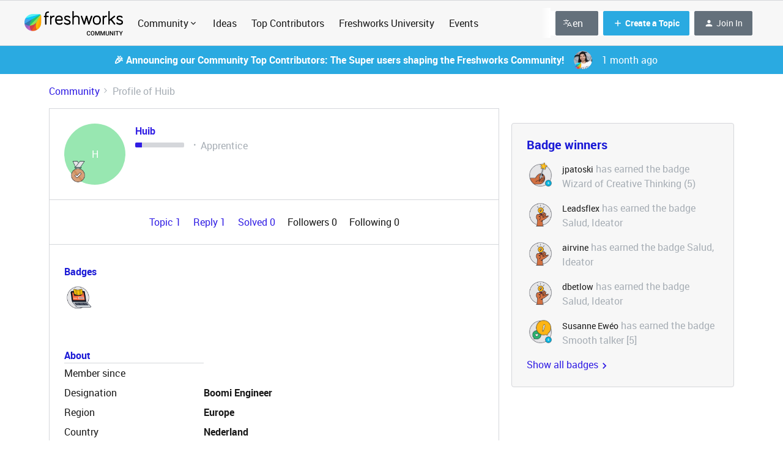

--- FILE ---
content_type: text/html; charset=UTF-8
request_url: https://community.freshworks.com/members/huib-35900
body_size: 61430
content:
<!DOCTYPE html>
<html lang="en">
<head>
            <meta name="robots" content="noindex, nofollow" />
            <!-- <link href="https://fonts.googleapis.com/css?family=Open+Sans:300,400,600,700,800,300italic,400italic,600italic&amp;display=swap" rel="stylesheet"/> -->

<link href="https://fonts.googleapis.com/css2?family=Inter:wght@400;700&display=swap" rel="stylesheet">
<link href='https://fonts.googleapis.com/css?family=Rubik' rel='stylesheet'>

<script>(function(w,d,s,l,i){w[l]=w[l]||[];w[l].push({'gtm.start': new Date().getTime(),event:'gtm.js'});var f=d.getElementsByTagName(s)[0], j=d.createElement(s),dl=l!='dataLayer'?'&l='+l:'';j.async=true;j.src= 'https://www.googletagmanager.com/gtm.js?id='+i+dl;f.parentNode.insertBefore(j,f); })(window,document,'script','dataLayer','GTM-WQKBJ88');</script>

<!-- Global site tag (gtag.js) - Google Analytics -->
<script async src="https://www.googletagmanager.com/gtag/js?id=UA-100469290-1"></script>
<script>
  window.dataLayer = window.dataLayer || [];
  function gtag(){dataLayer.push(arguments);}
  gtag('js', new Date());

  gtag('config', 'UA-100469290-1');
 
</script>

<!-- Google tag inSided (gtag.js) -->
<script async src="https://www.googletagmanager.com/gtag/js?id=G-ZCSQK8FD7H"></script>
<script>
  window.dataLayer = window.dataLayer || [];
  function gtag(){dataLayer.push(arguments);}
  gtag('js', new Date());

  gtag('config', 'G-ZCSQK8FD7H');
</script>

<!-- Google tag inSided 2 (gtag.js) -->
<script async src="https://www.googletagmanager.com/gtag/js?id=UA-256280478-1"></script>
<script>
  window.dataLayer = window.dataLayer || [];
  function gtag(){dataLayer.push(arguments);}
  gtag('js', new Date());

  gtag('config', 'UA-256280478-1');
</script>


<!-- HIDDEN CONTENT STYLES -->
<style>
  .mfp-wrap {
    /*z-index: 2043 !important;*/
  }
  .hidden__content {
    height: 125px;
    overflow: hidden;
    background-image: linear-gradient(to bottom, rgba(255,255,255, 0), rgba(255,255,255, 1) 90%);
    position: relative;
  }
  .post__content.js-content--original.qa-topic-post-content.post__content--new-editor.hidden__content:after {
    content: "";
    position: absolute;
    z-index: 1;
    bottom: 0;
    left: 0;
    pointer-events: none;
    background-image: linear-gradient(to bottom, rgba(255,255,255,0), rgba(255,255,255, 1) 90%);
    width: 100%;
    height: 4em;
  }
  .hidden__content_p {
    /*
    white-space: nowrap;
    overflow: hidden;
    text-overflow: ellipsis;
    */
  }
  .hidden__content_p:after{
  	content  : "";
    position : absolute;
    z-index  : 1;
    bottom   : 0;
    left     : 0;
    pointer-events   : none;
    background-image : linear-gradient(to bottom, rgba(255,255,255, 0), rgba(255,255,255, 1) 90%);
    width    : 100%;
  }
  .hidden_login__prompt {
  	margin: auto;
    /*width: 65%;*/
    text-align:center;
    /*padding-left: 50px;*/
    padding-bottom: 40px;
  }
  
  .hidden_login__prompt a,
  .hidden_login__prompt a:hover {
    color: white;
    background-color: #8412DF;
    border: 1px solid #8412DF;
    padding: 8px 32px;
    border-radius: 5px;
    font-weight: bold;
    transition: opacity 0.3s ease;
  }
  
  .hidden__content_replies {
    display:none;
  }
</style>

<!-- OneTrust Cookies Consent Notice start for community.freshworks.com -->
<script type="text/javascript" src="https://cdn-ukwest.onetrust.com/consent/896add8c-2d6b-4f09-aa8e-093ec3d0fd9d/OtAutoBlock.js" ></script>
<script src="https://cdn-ukwest.onetrust.com/scripttemplates/otSDKStub.js" data-document-language="true" type="text/javascript" charset="UTF-8" data-domain-script="896add8c-2d6b-4f09-aa8e-093ec3d0fd9d" ></script>
<script type="text/javascript">
function OptanonWrapper() { }
</script>
<!-- OneTrust Cookies Consent Notice end for community.freshworks.com -->


    


<meta charset="UTF-8" />
<meta name="viewport" content="width=device-width, initial-scale=1.0" />
<meta name="format-detection" content="telephone=no">
<meta name="HandheldFriendly" content="true" />
<meta http-equiv="X-UA-Compatible" content="ie=edge"><script type="text/javascript">(window.NREUM||(NREUM={})).init={ajax:{deny_list:["bam.nr-data.net"]},feature_flags:["soft_nav"]};(window.NREUM||(NREUM={})).loader_config={licenseKey:"5364be9000",applicationID:"584908522",browserID:"594731686"};;/*! For license information please see nr-loader-rum-1.308.0.min.js.LICENSE.txt */
(()=>{var e,t,r={163:(e,t,r)=>{"use strict";r.d(t,{j:()=>E});var n=r(384),i=r(1741);var a=r(2555);r(860).K7.genericEvents;const s="experimental.resources",o="register",c=e=>{if(!e||"string"!=typeof e)return!1;try{document.createDocumentFragment().querySelector(e)}catch{return!1}return!0};var d=r(2614),u=r(944),l=r(8122);const f="[data-nr-mask]",g=e=>(0,l.a)(e,(()=>{const e={feature_flags:[],experimental:{allow_registered_children:!1,resources:!1},mask_selector:"*",block_selector:"[data-nr-block]",mask_input_options:{color:!1,date:!1,"datetime-local":!1,email:!1,month:!1,number:!1,range:!1,search:!1,tel:!1,text:!1,time:!1,url:!1,week:!1,textarea:!1,select:!1,password:!0}};return{ajax:{deny_list:void 0,block_internal:!0,enabled:!0,autoStart:!0},api:{get allow_registered_children(){return e.feature_flags.includes(o)||e.experimental.allow_registered_children},set allow_registered_children(t){e.experimental.allow_registered_children=t},duplicate_registered_data:!1},browser_consent_mode:{enabled:!1},distributed_tracing:{enabled:void 0,exclude_newrelic_header:void 0,cors_use_newrelic_header:void 0,cors_use_tracecontext_headers:void 0,allowed_origins:void 0},get feature_flags(){return e.feature_flags},set feature_flags(t){e.feature_flags=t},generic_events:{enabled:!0,autoStart:!0},harvest:{interval:30},jserrors:{enabled:!0,autoStart:!0},logging:{enabled:!0,autoStart:!0},metrics:{enabled:!0,autoStart:!0},obfuscate:void 0,page_action:{enabled:!0},page_view_event:{enabled:!0,autoStart:!0},page_view_timing:{enabled:!0,autoStart:!0},performance:{capture_marks:!1,capture_measures:!1,capture_detail:!0,resources:{get enabled(){return e.feature_flags.includes(s)||e.experimental.resources},set enabled(t){e.experimental.resources=t},asset_types:[],first_party_domains:[],ignore_newrelic:!0}},privacy:{cookies_enabled:!0},proxy:{assets:void 0,beacon:void 0},session:{expiresMs:d.wk,inactiveMs:d.BB},session_replay:{autoStart:!0,enabled:!1,preload:!1,sampling_rate:10,error_sampling_rate:100,collect_fonts:!1,inline_images:!1,fix_stylesheets:!0,mask_all_inputs:!0,get mask_text_selector(){return e.mask_selector},set mask_text_selector(t){c(t)?e.mask_selector="".concat(t,",").concat(f):""===t||null===t?e.mask_selector=f:(0,u.R)(5,t)},get block_class(){return"nr-block"},get ignore_class(){return"nr-ignore"},get mask_text_class(){return"nr-mask"},get block_selector(){return e.block_selector},set block_selector(t){c(t)?e.block_selector+=",".concat(t):""!==t&&(0,u.R)(6,t)},get mask_input_options(){return e.mask_input_options},set mask_input_options(t){t&&"object"==typeof t?e.mask_input_options={...t,password:!0}:(0,u.R)(7,t)}},session_trace:{enabled:!0,autoStart:!0},soft_navigations:{enabled:!0,autoStart:!0},spa:{enabled:!0,autoStart:!0},ssl:void 0,user_actions:{enabled:!0,elementAttributes:["id","className","tagName","type"]}}})());var p=r(6154),m=r(9324);let h=0;const v={buildEnv:m.F3,distMethod:m.Xs,version:m.xv,originTime:p.WN},b={consented:!1},y={appMetadata:{},get consented(){return this.session?.state?.consent||b.consented},set consented(e){b.consented=e},customTransaction:void 0,denyList:void 0,disabled:!1,harvester:void 0,isolatedBacklog:!1,isRecording:!1,loaderType:void 0,maxBytes:3e4,obfuscator:void 0,onerror:void 0,ptid:void 0,releaseIds:{},session:void 0,timeKeeper:void 0,registeredEntities:[],jsAttributesMetadata:{bytes:0},get harvestCount(){return++h}},_=e=>{const t=(0,l.a)(e,y),r=Object.keys(v).reduce((e,t)=>(e[t]={value:v[t],writable:!1,configurable:!0,enumerable:!0},e),{});return Object.defineProperties(t,r)};var w=r(5701);const x=e=>{const t=e.startsWith("http");e+="/",r.p=t?e:"https://"+e};var R=r(7836),k=r(3241);const A={accountID:void 0,trustKey:void 0,agentID:void 0,licenseKey:void 0,applicationID:void 0,xpid:void 0},S=e=>(0,l.a)(e,A),T=new Set;function E(e,t={},r,s){let{init:o,info:c,loader_config:d,runtime:u={},exposed:l=!0}=t;if(!c){const e=(0,n.pV)();o=e.init,c=e.info,d=e.loader_config}e.init=g(o||{}),e.loader_config=S(d||{}),c.jsAttributes??={},p.bv&&(c.jsAttributes.isWorker=!0),e.info=(0,a.D)(c);const f=e.init,m=[c.beacon,c.errorBeacon];T.has(e.agentIdentifier)||(f.proxy.assets&&(x(f.proxy.assets),m.push(f.proxy.assets)),f.proxy.beacon&&m.push(f.proxy.beacon),e.beacons=[...m],function(e){const t=(0,n.pV)();Object.getOwnPropertyNames(i.W.prototype).forEach(r=>{const n=i.W.prototype[r];if("function"!=typeof n||"constructor"===n)return;let a=t[r];e[r]&&!1!==e.exposed&&"micro-agent"!==e.runtime?.loaderType&&(t[r]=(...t)=>{const n=e[r](...t);return a?a(...t):n})})}(e),(0,n.US)("activatedFeatures",w.B)),u.denyList=[...f.ajax.deny_list||[],...f.ajax.block_internal?m:[]],u.ptid=e.agentIdentifier,u.loaderType=r,e.runtime=_(u),T.has(e.agentIdentifier)||(e.ee=R.ee.get(e.agentIdentifier),e.exposed=l,(0,k.W)({agentIdentifier:e.agentIdentifier,drained:!!w.B?.[e.agentIdentifier],type:"lifecycle",name:"initialize",feature:void 0,data:e.config})),T.add(e.agentIdentifier)}},384:(e,t,r)=>{"use strict";r.d(t,{NT:()=>s,US:()=>u,Zm:()=>o,bQ:()=>d,dV:()=>c,pV:()=>l});var n=r(6154),i=r(1863),a=r(1910);const s={beacon:"bam.nr-data.net",errorBeacon:"bam.nr-data.net"};function o(){return n.gm.NREUM||(n.gm.NREUM={}),void 0===n.gm.newrelic&&(n.gm.newrelic=n.gm.NREUM),n.gm.NREUM}function c(){let e=o();return e.o||(e.o={ST:n.gm.setTimeout,SI:n.gm.setImmediate||n.gm.setInterval,CT:n.gm.clearTimeout,XHR:n.gm.XMLHttpRequest,REQ:n.gm.Request,EV:n.gm.Event,PR:n.gm.Promise,MO:n.gm.MutationObserver,FETCH:n.gm.fetch,WS:n.gm.WebSocket},(0,a.i)(...Object.values(e.o))),e}function d(e,t){let r=o();r.initializedAgents??={},t.initializedAt={ms:(0,i.t)(),date:new Date},r.initializedAgents[e]=t}function u(e,t){o()[e]=t}function l(){return function(){let e=o();const t=e.info||{};e.info={beacon:s.beacon,errorBeacon:s.errorBeacon,...t}}(),function(){let e=o();const t=e.init||{};e.init={...t}}(),c(),function(){let e=o();const t=e.loader_config||{};e.loader_config={...t}}(),o()}},782:(e,t,r)=>{"use strict";r.d(t,{T:()=>n});const n=r(860).K7.pageViewTiming},860:(e,t,r)=>{"use strict";r.d(t,{$J:()=>u,K7:()=>c,P3:()=>d,XX:()=>i,Yy:()=>o,df:()=>a,qY:()=>n,v4:()=>s});const n="events",i="jserrors",a="browser/blobs",s="rum",o="browser/logs",c={ajax:"ajax",genericEvents:"generic_events",jserrors:i,logging:"logging",metrics:"metrics",pageAction:"page_action",pageViewEvent:"page_view_event",pageViewTiming:"page_view_timing",sessionReplay:"session_replay",sessionTrace:"session_trace",softNav:"soft_navigations",spa:"spa"},d={[c.pageViewEvent]:1,[c.pageViewTiming]:2,[c.metrics]:3,[c.jserrors]:4,[c.spa]:5,[c.ajax]:6,[c.sessionTrace]:7,[c.softNav]:8,[c.sessionReplay]:9,[c.logging]:10,[c.genericEvents]:11},u={[c.pageViewEvent]:s,[c.pageViewTiming]:n,[c.ajax]:n,[c.spa]:n,[c.softNav]:n,[c.metrics]:i,[c.jserrors]:i,[c.sessionTrace]:a,[c.sessionReplay]:a,[c.logging]:o,[c.genericEvents]:"ins"}},944:(e,t,r)=>{"use strict";r.d(t,{R:()=>i});var n=r(3241);function i(e,t){"function"==typeof console.debug&&(console.debug("New Relic Warning: https://github.com/newrelic/newrelic-browser-agent/blob/main/docs/warning-codes.md#".concat(e),t),(0,n.W)({agentIdentifier:null,drained:null,type:"data",name:"warn",feature:"warn",data:{code:e,secondary:t}}))}},1687:(e,t,r)=>{"use strict";r.d(t,{Ak:()=>d,Ze:()=>f,x3:()=>u});var n=r(3241),i=r(7836),a=r(3606),s=r(860),o=r(2646);const c={};function d(e,t){const r={staged:!1,priority:s.P3[t]||0};l(e),c[e].get(t)||c[e].set(t,r)}function u(e,t){e&&c[e]&&(c[e].get(t)&&c[e].delete(t),p(e,t,!1),c[e].size&&g(e))}function l(e){if(!e)throw new Error("agentIdentifier required");c[e]||(c[e]=new Map)}function f(e="",t="feature",r=!1){if(l(e),!e||!c[e].get(t)||r)return p(e,t);c[e].get(t).staged=!0,g(e)}function g(e){const t=Array.from(c[e]);t.every(([e,t])=>t.staged)&&(t.sort((e,t)=>e[1].priority-t[1].priority),t.forEach(([t])=>{c[e].delete(t),p(e,t)}))}function p(e,t,r=!0){const s=e?i.ee.get(e):i.ee,c=a.i.handlers;if(!s.aborted&&s.backlog&&c){if((0,n.W)({agentIdentifier:e,type:"lifecycle",name:"drain",feature:t}),r){const e=s.backlog[t],r=c[t];if(r){for(let t=0;e&&t<e.length;++t)m(e[t],r);Object.entries(r).forEach(([e,t])=>{Object.values(t||{}).forEach(t=>{t[0]?.on&&t[0]?.context()instanceof o.y&&t[0].on(e,t[1])})})}}s.isolatedBacklog||delete c[t],s.backlog[t]=null,s.emit("drain-"+t,[])}}function m(e,t){var r=e[1];Object.values(t[r]||{}).forEach(t=>{var r=e[0];if(t[0]===r){var n=t[1],i=e[3],a=e[2];n.apply(i,a)}})}},1738:(e,t,r)=>{"use strict";r.d(t,{U:()=>g,Y:()=>f});var n=r(3241),i=r(9908),a=r(1863),s=r(944),o=r(5701),c=r(3969),d=r(8362),u=r(860),l=r(4261);function f(e,t,r,a){const f=a||r;!f||f[e]&&f[e]!==d.d.prototype[e]||(f[e]=function(){(0,i.p)(c.xV,["API/"+e+"/called"],void 0,u.K7.metrics,r.ee),(0,n.W)({agentIdentifier:r.agentIdentifier,drained:!!o.B?.[r.agentIdentifier],type:"data",name:"api",feature:l.Pl+e,data:{}});try{return t.apply(this,arguments)}catch(e){(0,s.R)(23,e)}})}function g(e,t,r,n,s){const o=e.info;null===r?delete o.jsAttributes[t]:o.jsAttributes[t]=r,(s||null===r)&&(0,i.p)(l.Pl+n,[(0,a.t)(),t,r],void 0,"session",e.ee)}},1741:(e,t,r)=>{"use strict";r.d(t,{W:()=>a});var n=r(944),i=r(4261);class a{#e(e,...t){if(this[e]!==a.prototype[e])return this[e](...t);(0,n.R)(35,e)}addPageAction(e,t){return this.#e(i.hG,e,t)}register(e){return this.#e(i.eY,e)}recordCustomEvent(e,t){return this.#e(i.fF,e,t)}setPageViewName(e,t){return this.#e(i.Fw,e,t)}setCustomAttribute(e,t,r){return this.#e(i.cD,e,t,r)}noticeError(e,t){return this.#e(i.o5,e,t)}setUserId(e,t=!1){return this.#e(i.Dl,e,t)}setApplicationVersion(e){return this.#e(i.nb,e)}setErrorHandler(e){return this.#e(i.bt,e)}addRelease(e,t){return this.#e(i.k6,e,t)}log(e,t){return this.#e(i.$9,e,t)}start(){return this.#e(i.d3)}finished(e){return this.#e(i.BL,e)}recordReplay(){return this.#e(i.CH)}pauseReplay(){return this.#e(i.Tb)}addToTrace(e){return this.#e(i.U2,e)}setCurrentRouteName(e){return this.#e(i.PA,e)}interaction(e){return this.#e(i.dT,e)}wrapLogger(e,t,r){return this.#e(i.Wb,e,t,r)}measure(e,t){return this.#e(i.V1,e,t)}consent(e){return this.#e(i.Pv,e)}}},1863:(e,t,r)=>{"use strict";function n(){return Math.floor(performance.now())}r.d(t,{t:()=>n})},1910:(e,t,r)=>{"use strict";r.d(t,{i:()=>a});var n=r(944);const i=new Map;function a(...e){return e.every(e=>{if(i.has(e))return i.get(e);const t="function"==typeof e?e.toString():"",r=t.includes("[native code]"),a=t.includes("nrWrapper");return r||a||(0,n.R)(64,e?.name||t),i.set(e,r),r})}},2555:(e,t,r)=>{"use strict";r.d(t,{D:()=>o,f:()=>s});var n=r(384),i=r(8122);const a={beacon:n.NT.beacon,errorBeacon:n.NT.errorBeacon,licenseKey:void 0,applicationID:void 0,sa:void 0,queueTime:void 0,applicationTime:void 0,ttGuid:void 0,user:void 0,account:void 0,product:void 0,extra:void 0,jsAttributes:{},userAttributes:void 0,atts:void 0,transactionName:void 0,tNamePlain:void 0};function s(e){try{return!!e.licenseKey&&!!e.errorBeacon&&!!e.applicationID}catch(e){return!1}}const o=e=>(0,i.a)(e,a)},2614:(e,t,r)=>{"use strict";r.d(t,{BB:()=>s,H3:()=>n,g:()=>d,iL:()=>c,tS:()=>o,uh:()=>i,wk:()=>a});const n="NRBA",i="SESSION",a=144e5,s=18e5,o={STARTED:"session-started",PAUSE:"session-pause",RESET:"session-reset",RESUME:"session-resume",UPDATE:"session-update"},c={SAME_TAB:"same-tab",CROSS_TAB:"cross-tab"},d={OFF:0,FULL:1,ERROR:2}},2646:(e,t,r)=>{"use strict";r.d(t,{y:()=>n});class n{constructor(e){this.contextId=e}}},2843:(e,t,r)=>{"use strict";r.d(t,{G:()=>a,u:()=>i});var n=r(3878);function i(e,t=!1,r,i){(0,n.DD)("visibilitychange",function(){if(t)return void("hidden"===document.visibilityState&&e());e(document.visibilityState)},r,i)}function a(e,t,r){(0,n.sp)("pagehide",e,t,r)}},3241:(e,t,r)=>{"use strict";r.d(t,{W:()=>a});var n=r(6154);const i="newrelic";function a(e={}){try{n.gm.dispatchEvent(new CustomEvent(i,{detail:e}))}catch(e){}}},3606:(e,t,r)=>{"use strict";r.d(t,{i:()=>a});var n=r(9908);a.on=s;var i=a.handlers={};function a(e,t,r,a){s(a||n.d,i,e,t,r)}function s(e,t,r,i,a){a||(a="feature"),e||(e=n.d);var s=t[a]=t[a]||{};(s[r]=s[r]||[]).push([e,i])}},3878:(e,t,r)=>{"use strict";function n(e,t){return{capture:e,passive:!1,signal:t}}function i(e,t,r=!1,i){window.addEventListener(e,t,n(r,i))}function a(e,t,r=!1,i){document.addEventListener(e,t,n(r,i))}r.d(t,{DD:()=>a,jT:()=>n,sp:()=>i})},3969:(e,t,r)=>{"use strict";r.d(t,{TZ:()=>n,XG:()=>o,rs:()=>i,xV:()=>s,z_:()=>a});const n=r(860).K7.metrics,i="sm",a="cm",s="storeSupportabilityMetrics",o="storeEventMetrics"},4234:(e,t,r)=>{"use strict";r.d(t,{W:()=>a});var n=r(7836),i=r(1687);class a{constructor(e,t){this.agentIdentifier=e,this.ee=n.ee.get(e),this.featureName=t,this.blocked=!1}deregisterDrain(){(0,i.x3)(this.agentIdentifier,this.featureName)}}},4261:(e,t,r)=>{"use strict";r.d(t,{$9:()=>d,BL:()=>o,CH:()=>g,Dl:()=>_,Fw:()=>y,PA:()=>h,Pl:()=>n,Pv:()=>k,Tb:()=>l,U2:()=>a,V1:()=>R,Wb:()=>x,bt:()=>b,cD:()=>v,d3:()=>w,dT:()=>c,eY:()=>p,fF:()=>f,hG:()=>i,k6:()=>s,nb:()=>m,o5:()=>u});const n="api-",i="addPageAction",a="addToTrace",s="addRelease",o="finished",c="interaction",d="log",u="noticeError",l="pauseReplay",f="recordCustomEvent",g="recordReplay",p="register",m="setApplicationVersion",h="setCurrentRouteName",v="setCustomAttribute",b="setErrorHandler",y="setPageViewName",_="setUserId",w="start",x="wrapLogger",R="measure",k="consent"},5289:(e,t,r)=>{"use strict";r.d(t,{GG:()=>s,Qr:()=>c,sB:()=>o});var n=r(3878),i=r(6389);function a(){return"undefined"==typeof document||"complete"===document.readyState}function s(e,t){if(a())return e();const r=(0,i.J)(e),s=setInterval(()=>{a()&&(clearInterval(s),r())},500);(0,n.sp)("load",r,t)}function o(e){if(a())return e();(0,n.DD)("DOMContentLoaded",e)}function c(e){if(a())return e();(0,n.sp)("popstate",e)}},5607:(e,t,r)=>{"use strict";r.d(t,{W:()=>n});const n=(0,r(9566).bz)()},5701:(e,t,r)=>{"use strict";r.d(t,{B:()=>a,t:()=>s});var n=r(3241);const i=new Set,a={};function s(e,t){const r=t.agentIdentifier;a[r]??={},e&&"object"==typeof e&&(i.has(r)||(t.ee.emit("rumresp",[e]),a[r]=e,i.add(r),(0,n.W)({agentIdentifier:r,loaded:!0,drained:!0,type:"lifecycle",name:"load",feature:void 0,data:e})))}},6154:(e,t,r)=>{"use strict";r.d(t,{OF:()=>c,RI:()=>i,WN:()=>u,bv:()=>a,eN:()=>l,gm:()=>s,mw:()=>o,sb:()=>d});var n=r(1863);const i="undefined"!=typeof window&&!!window.document,a="undefined"!=typeof WorkerGlobalScope&&("undefined"!=typeof self&&self instanceof WorkerGlobalScope&&self.navigator instanceof WorkerNavigator||"undefined"!=typeof globalThis&&globalThis instanceof WorkerGlobalScope&&globalThis.navigator instanceof WorkerNavigator),s=i?window:"undefined"!=typeof WorkerGlobalScope&&("undefined"!=typeof self&&self instanceof WorkerGlobalScope&&self||"undefined"!=typeof globalThis&&globalThis instanceof WorkerGlobalScope&&globalThis),o=Boolean("hidden"===s?.document?.visibilityState),c=/iPad|iPhone|iPod/.test(s.navigator?.userAgent),d=c&&"undefined"==typeof SharedWorker,u=((()=>{const e=s.navigator?.userAgent?.match(/Firefox[/\s](\d+\.\d+)/);Array.isArray(e)&&e.length>=2&&e[1]})(),Date.now()-(0,n.t)()),l=()=>"undefined"!=typeof PerformanceNavigationTiming&&s?.performance?.getEntriesByType("navigation")?.[0]?.responseStart},6389:(e,t,r)=>{"use strict";function n(e,t=500,r={}){const n=r?.leading||!1;let i;return(...r)=>{n&&void 0===i&&(e.apply(this,r),i=setTimeout(()=>{i=clearTimeout(i)},t)),n||(clearTimeout(i),i=setTimeout(()=>{e.apply(this,r)},t))}}function i(e){let t=!1;return(...r)=>{t||(t=!0,e.apply(this,r))}}r.d(t,{J:()=>i,s:()=>n})},6630:(e,t,r)=>{"use strict";r.d(t,{T:()=>n});const n=r(860).K7.pageViewEvent},7699:(e,t,r)=>{"use strict";r.d(t,{It:()=>a,KC:()=>o,No:()=>i,qh:()=>s});var n=r(860);const i=16e3,a=1e6,s="SESSION_ERROR",o={[n.K7.logging]:!0,[n.K7.genericEvents]:!1,[n.K7.jserrors]:!1,[n.K7.ajax]:!1}},7836:(e,t,r)=>{"use strict";r.d(t,{P:()=>o,ee:()=>c});var n=r(384),i=r(8990),a=r(2646),s=r(5607);const o="nr@context:".concat(s.W),c=function e(t,r){var n={},s={},u={},l=!1;try{l=16===r.length&&d.initializedAgents?.[r]?.runtime.isolatedBacklog}catch(e){}var f={on:p,addEventListener:p,removeEventListener:function(e,t){var r=n[e];if(!r)return;for(var i=0;i<r.length;i++)r[i]===t&&r.splice(i,1)},emit:function(e,r,n,i,a){!1!==a&&(a=!0);if(c.aborted&&!i)return;t&&a&&t.emit(e,r,n);var o=g(n);m(e).forEach(e=>{e.apply(o,r)});var d=v()[s[e]];d&&d.push([f,e,r,o]);return o},get:h,listeners:m,context:g,buffer:function(e,t){const r=v();if(t=t||"feature",f.aborted)return;Object.entries(e||{}).forEach(([e,n])=>{s[n]=t,t in r||(r[t]=[])})},abort:function(){f._aborted=!0,Object.keys(f.backlog).forEach(e=>{delete f.backlog[e]})},isBuffering:function(e){return!!v()[s[e]]},debugId:r,backlog:l?{}:t&&"object"==typeof t.backlog?t.backlog:{},isolatedBacklog:l};return Object.defineProperty(f,"aborted",{get:()=>{let e=f._aborted||!1;return e||(t&&(e=t.aborted),e)}}),f;function g(e){return e&&e instanceof a.y?e:e?(0,i.I)(e,o,()=>new a.y(o)):new a.y(o)}function p(e,t){n[e]=m(e).concat(t)}function m(e){return n[e]||[]}function h(t){return u[t]=u[t]||e(f,t)}function v(){return f.backlog}}(void 0,"globalEE"),d=(0,n.Zm)();d.ee||(d.ee=c)},8122:(e,t,r)=>{"use strict";r.d(t,{a:()=>i});var n=r(944);function i(e,t){try{if(!e||"object"!=typeof e)return(0,n.R)(3);if(!t||"object"!=typeof t)return(0,n.R)(4);const r=Object.create(Object.getPrototypeOf(t),Object.getOwnPropertyDescriptors(t)),a=0===Object.keys(r).length?e:r;for(let s in a)if(void 0!==e[s])try{if(null===e[s]){r[s]=null;continue}Array.isArray(e[s])&&Array.isArray(t[s])?r[s]=Array.from(new Set([...e[s],...t[s]])):"object"==typeof e[s]&&"object"==typeof t[s]?r[s]=i(e[s],t[s]):r[s]=e[s]}catch(e){r[s]||(0,n.R)(1,e)}return r}catch(e){(0,n.R)(2,e)}}},8362:(e,t,r)=>{"use strict";r.d(t,{d:()=>a});var n=r(9566),i=r(1741);class a extends i.W{agentIdentifier=(0,n.LA)(16)}},8374:(e,t,r)=>{r.nc=(()=>{try{return document?.currentScript?.nonce}catch(e){}return""})()},8990:(e,t,r)=>{"use strict";r.d(t,{I:()=>i});var n=Object.prototype.hasOwnProperty;function i(e,t,r){if(n.call(e,t))return e[t];var i=r();if(Object.defineProperty&&Object.keys)try{return Object.defineProperty(e,t,{value:i,writable:!0,enumerable:!1}),i}catch(e){}return e[t]=i,i}},9324:(e,t,r)=>{"use strict";r.d(t,{F3:()=>i,Xs:()=>a,xv:()=>n});const n="1.308.0",i="PROD",a="CDN"},9566:(e,t,r)=>{"use strict";r.d(t,{LA:()=>o,bz:()=>s});var n=r(6154);const i="xxxxxxxx-xxxx-4xxx-yxxx-xxxxxxxxxxxx";function a(e,t){return e?15&e[t]:16*Math.random()|0}function s(){const e=n.gm?.crypto||n.gm?.msCrypto;let t,r=0;return e&&e.getRandomValues&&(t=e.getRandomValues(new Uint8Array(30))),i.split("").map(e=>"x"===e?a(t,r++).toString(16):"y"===e?(3&a()|8).toString(16):e).join("")}function o(e){const t=n.gm?.crypto||n.gm?.msCrypto;let r,i=0;t&&t.getRandomValues&&(r=t.getRandomValues(new Uint8Array(e)));const s=[];for(var o=0;o<e;o++)s.push(a(r,i++).toString(16));return s.join("")}},9908:(e,t,r)=>{"use strict";r.d(t,{d:()=>n,p:()=>i});var n=r(7836).ee.get("handle");function i(e,t,r,i,a){a?(a.buffer([e],i),a.emit(e,t,r)):(n.buffer([e],i),n.emit(e,t,r))}}},n={};function i(e){var t=n[e];if(void 0!==t)return t.exports;var a=n[e]={exports:{}};return r[e](a,a.exports,i),a.exports}i.m=r,i.d=(e,t)=>{for(var r in t)i.o(t,r)&&!i.o(e,r)&&Object.defineProperty(e,r,{enumerable:!0,get:t[r]})},i.f={},i.e=e=>Promise.all(Object.keys(i.f).reduce((t,r)=>(i.f[r](e,t),t),[])),i.u=e=>"nr-rum-1.308.0.min.js",i.o=(e,t)=>Object.prototype.hasOwnProperty.call(e,t),e={},t="NRBA-1.308.0.PROD:",i.l=(r,n,a,s)=>{if(e[r])e[r].push(n);else{var o,c;if(void 0!==a)for(var d=document.getElementsByTagName("script"),u=0;u<d.length;u++){var l=d[u];if(l.getAttribute("src")==r||l.getAttribute("data-webpack")==t+a){o=l;break}}if(!o){c=!0;var f={296:"sha512-+MIMDsOcckGXa1EdWHqFNv7P+JUkd5kQwCBr3KE6uCvnsBNUrdSt4a/3/L4j4TxtnaMNjHpza2/erNQbpacJQA=="};(o=document.createElement("script")).charset="utf-8",i.nc&&o.setAttribute("nonce",i.nc),o.setAttribute("data-webpack",t+a),o.src=r,0!==o.src.indexOf(window.location.origin+"/")&&(o.crossOrigin="anonymous"),f[s]&&(o.integrity=f[s])}e[r]=[n];var g=(t,n)=>{o.onerror=o.onload=null,clearTimeout(p);var i=e[r];if(delete e[r],o.parentNode&&o.parentNode.removeChild(o),i&&i.forEach(e=>e(n)),t)return t(n)},p=setTimeout(g.bind(null,void 0,{type:"timeout",target:o}),12e4);o.onerror=g.bind(null,o.onerror),o.onload=g.bind(null,o.onload),c&&document.head.appendChild(o)}},i.r=e=>{"undefined"!=typeof Symbol&&Symbol.toStringTag&&Object.defineProperty(e,Symbol.toStringTag,{value:"Module"}),Object.defineProperty(e,"__esModule",{value:!0})},i.p="https://js-agent.newrelic.com/",(()=>{var e={374:0,840:0};i.f.j=(t,r)=>{var n=i.o(e,t)?e[t]:void 0;if(0!==n)if(n)r.push(n[2]);else{var a=new Promise((r,i)=>n=e[t]=[r,i]);r.push(n[2]=a);var s=i.p+i.u(t),o=new Error;i.l(s,r=>{if(i.o(e,t)&&(0!==(n=e[t])&&(e[t]=void 0),n)){var a=r&&("load"===r.type?"missing":r.type),s=r&&r.target&&r.target.src;o.message="Loading chunk "+t+" failed: ("+a+": "+s+")",o.name="ChunkLoadError",o.type=a,o.request=s,n[1](o)}},"chunk-"+t,t)}};var t=(t,r)=>{var n,a,[s,o,c]=r,d=0;if(s.some(t=>0!==e[t])){for(n in o)i.o(o,n)&&(i.m[n]=o[n]);if(c)c(i)}for(t&&t(r);d<s.length;d++)a=s[d],i.o(e,a)&&e[a]&&e[a][0](),e[a]=0},r=self["webpackChunk:NRBA-1.308.0.PROD"]=self["webpackChunk:NRBA-1.308.0.PROD"]||[];r.forEach(t.bind(null,0)),r.push=t.bind(null,r.push.bind(r))})(),(()=>{"use strict";i(8374);var e=i(8362),t=i(860);const r=Object.values(t.K7);var n=i(163);var a=i(9908),s=i(1863),o=i(4261),c=i(1738);var d=i(1687),u=i(4234),l=i(5289),f=i(6154),g=i(944),p=i(384);const m=e=>f.RI&&!0===e?.privacy.cookies_enabled;function h(e){return!!(0,p.dV)().o.MO&&m(e)&&!0===e?.session_trace.enabled}var v=i(6389),b=i(7699);class y extends u.W{constructor(e,t){super(e.agentIdentifier,t),this.agentRef=e,this.abortHandler=void 0,this.featAggregate=void 0,this.loadedSuccessfully=void 0,this.onAggregateImported=new Promise(e=>{this.loadedSuccessfully=e}),this.deferred=Promise.resolve(),!1===e.init[this.featureName].autoStart?this.deferred=new Promise((t,r)=>{this.ee.on("manual-start-all",(0,v.J)(()=>{(0,d.Ak)(e.agentIdentifier,this.featureName),t()}))}):(0,d.Ak)(e.agentIdentifier,t)}importAggregator(e,t,r={}){if(this.featAggregate)return;const n=async()=>{let n;await this.deferred;try{if(m(e.init)){const{setupAgentSession:t}=await i.e(296).then(i.bind(i,3305));n=t(e)}}catch(e){(0,g.R)(20,e),this.ee.emit("internal-error",[e]),(0,a.p)(b.qh,[e],void 0,this.featureName,this.ee)}try{if(!this.#t(this.featureName,n,e.init))return(0,d.Ze)(this.agentIdentifier,this.featureName),void this.loadedSuccessfully(!1);const{Aggregate:i}=await t();this.featAggregate=new i(e,r),e.runtime.harvester.initializedAggregates.push(this.featAggregate),this.loadedSuccessfully(!0)}catch(e){(0,g.R)(34,e),this.abortHandler?.(),(0,d.Ze)(this.agentIdentifier,this.featureName,!0),this.loadedSuccessfully(!1),this.ee&&this.ee.abort()}};f.RI?(0,l.GG)(()=>n(),!0):n()}#t(e,r,n){if(this.blocked)return!1;switch(e){case t.K7.sessionReplay:return h(n)&&!!r;case t.K7.sessionTrace:return!!r;default:return!0}}}var _=i(6630),w=i(2614),x=i(3241);class R extends y{static featureName=_.T;constructor(e){var t;super(e,_.T),this.setupInspectionEvents(e.agentIdentifier),t=e,(0,c.Y)(o.Fw,function(e,r){"string"==typeof e&&("/"!==e.charAt(0)&&(e="/"+e),t.runtime.customTransaction=(r||"http://custom.transaction")+e,(0,a.p)(o.Pl+o.Fw,[(0,s.t)()],void 0,void 0,t.ee))},t),this.importAggregator(e,()=>i.e(296).then(i.bind(i,3943)))}setupInspectionEvents(e){const t=(t,r)=>{t&&(0,x.W)({agentIdentifier:e,timeStamp:t.timeStamp,loaded:"complete"===t.target.readyState,type:"window",name:r,data:t.target.location+""})};(0,l.sB)(e=>{t(e,"DOMContentLoaded")}),(0,l.GG)(e=>{t(e,"load")}),(0,l.Qr)(e=>{t(e,"navigate")}),this.ee.on(w.tS.UPDATE,(t,r)=>{(0,x.W)({agentIdentifier:e,type:"lifecycle",name:"session",data:r})})}}class k extends e.d{constructor(e){var t;(super(),f.gm)?(this.features={},(0,p.bQ)(this.agentIdentifier,this),this.desiredFeatures=new Set(e.features||[]),this.desiredFeatures.add(R),(0,n.j)(this,e,e.loaderType||"agent"),t=this,(0,c.Y)(o.cD,function(e,r,n=!1){if("string"==typeof e){if(["string","number","boolean"].includes(typeof r)||null===r)return(0,c.U)(t,e,r,o.cD,n);(0,g.R)(40,typeof r)}else(0,g.R)(39,typeof e)},t),function(e){(0,c.Y)(o.Dl,function(t,r=!1){if("string"!=typeof t&&null!==t)return void(0,g.R)(41,typeof t);const n=e.info.jsAttributes["enduser.id"];r&&null!=n&&n!==t?(0,a.p)(o.Pl+"setUserIdAndResetSession",[t],void 0,"session",e.ee):(0,c.U)(e,"enduser.id",t,o.Dl,!0)},e)}(this),function(e){(0,c.Y)(o.nb,function(t){if("string"==typeof t||null===t)return(0,c.U)(e,"application.version",t,o.nb,!1);(0,g.R)(42,typeof t)},e)}(this),function(e){(0,c.Y)(o.d3,function(){e.ee.emit("manual-start-all")},e)}(this),function(e){(0,c.Y)(o.Pv,function(t=!0){if("boolean"==typeof t){if((0,a.p)(o.Pl+o.Pv,[t],void 0,"session",e.ee),e.runtime.consented=t,t){const t=e.features.page_view_event;t.onAggregateImported.then(e=>{const r=t.featAggregate;e&&!r.sentRum&&r.sendRum()})}}else(0,g.R)(65,typeof t)},e)}(this),this.run()):(0,g.R)(21)}get config(){return{info:this.info,init:this.init,loader_config:this.loader_config,runtime:this.runtime}}get api(){return this}run(){try{const e=function(e){const t={};return r.forEach(r=>{t[r]=!!e[r]?.enabled}),t}(this.init),n=[...this.desiredFeatures];n.sort((e,r)=>t.P3[e.featureName]-t.P3[r.featureName]),n.forEach(r=>{if(!e[r.featureName]&&r.featureName!==t.K7.pageViewEvent)return;if(r.featureName===t.K7.spa)return void(0,g.R)(67);const n=function(e){switch(e){case t.K7.ajax:return[t.K7.jserrors];case t.K7.sessionTrace:return[t.K7.ajax,t.K7.pageViewEvent];case t.K7.sessionReplay:return[t.K7.sessionTrace];case t.K7.pageViewTiming:return[t.K7.pageViewEvent];default:return[]}}(r.featureName).filter(e=>!(e in this.features));n.length>0&&(0,g.R)(36,{targetFeature:r.featureName,missingDependencies:n}),this.features[r.featureName]=new r(this)})}catch(e){(0,g.R)(22,e);for(const e in this.features)this.features[e].abortHandler?.();const t=(0,p.Zm)();delete t.initializedAgents[this.agentIdentifier]?.features,delete this.sharedAggregator;return t.ee.get(this.agentIdentifier).abort(),!1}}}var A=i(2843),S=i(782);class T extends y{static featureName=S.T;constructor(e){super(e,S.T),f.RI&&((0,A.u)(()=>(0,a.p)("docHidden",[(0,s.t)()],void 0,S.T,this.ee),!0),(0,A.G)(()=>(0,a.p)("winPagehide",[(0,s.t)()],void 0,S.T,this.ee)),this.importAggregator(e,()=>i.e(296).then(i.bind(i,2117))))}}var E=i(3969);class I extends y{static featureName=E.TZ;constructor(e){super(e,E.TZ),f.RI&&document.addEventListener("securitypolicyviolation",e=>{(0,a.p)(E.xV,["Generic/CSPViolation/Detected"],void 0,this.featureName,this.ee)}),this.importAggregator(e,()=>i.e(296).then(i.bind(i,9623)))}}new k({features:[R,T,I],loaderType:"lite"})})()})();</script>

<link rel="shortcut icon" type="image/png" href="https://uploads-us-west-2.insided.com/freshworks-en/attachment/9cd24c44-8c46-44ee-a1b5-4aa0ec9bd3cc.jpg" />
<title>Discussions, Best Practices, and Product Feedback | Freshworks Community</title>
<meta name="description" content="Ask questions and find answers on the community. Connect with others and share feedback on our Products. Join the community.">

<meta property="og:title" content="Discussions, Best Practices, and Product Feedback | Freshworks Community"/>
<meta property="og:type" content="website" />
<meta property="og:url" content="https://community.freshworks.com/members/huib-35900"/>
<meta property="og:description" content="Ask questions and find answers on the community. Connect with others and share feedback on our Products. Join the community." />
<meta property="og:image" content="https://uploads-us-west-2.insided.com/freshworks-en/attachment/16e1b056-1c04-479f-8f6c-232e7cb9f293.png"/>
<meta property="og:image:secure_url" content="https://uploads-us-west-2.insided.com/freshworks-en/attachment/16e1b056-1c04-479f-8f6c-232e7cb9f293.png"/>



<style id="css-variables">@font-face{ font-family:Roboto; font-display: swap; src:url(https://d2cn40jarzxub5.cloudfront.net/_fonts/fonts/roboto/bold/Roboto-Bold-webfont.eot); src:url(https://d2cn40jarzxub5.cloudfront.net/_fonts/fonts/roboto/bold/Roboto-Bold-webfont.eot#iefix) format("embedded-opentype"),url(https://d2cn40jarzxub5.cloudfront.net/_fonts/fonts/roboto/bold/Roboto-Bold-webfont.woff) format("woff"),url(https://d2cn40jarzxub5.cloudfront.net/_fonts/fonts/roboto/bold/Roboto-Bold-webfont.ttf) format("truetype"),url(https://d2cn40jarzxub5.cloudfront.net/_fonts/fonts/roboto/bold/Roboto-Bold-webfont.svg#2dumbregular) format("svg"); font-style:normal; font-weight:700 } @font-face{ font-family:Roboto; font-display: swap; src:url(https://d2cn40jarzxub5.cloudfront.net/_fonts/fonts/roboto/bolditalic/Roboto-BoldItalic-webfont.eot); src:url(https://d2cn40jarzxub5.cloudfront.net/_fonts/fonts/roboto/bolditalic/Roboto-BoldItalic-webfont.eot#iefix) format("embedded-opentype"),url(https://d2cn40jarzxub5.cloudfront.net/_fonts/fonts/roboto/bolditalic/Roboto-BoldItalic-webfont.woff) format("woff"),url(https://d2cn40jarzxub5.cloudfront.net/_fonts/fonts/roboto/bolditalic/Roboto-BoldItalic-webfont.ttf) format("truetype"),url(https://d2cn40jarzxub5.cloudfront.net/_fonts/fonts/roboto/bolditalic/Roboto-BoldItalic-webfont.svg#2dumbregular) format("svg"); font-style:italic; font-weight:700 } @font-face{ font-family:Roboto; font-display: swap; src:url(https://d2cn40jarzxub5.cloudfront.net/_fonts/fonts/roboto/italic/Roboto-Italic-webfont.eot); src:url(https://d2cn40jarzxub5.cloudfront.net/_fonts/fonts/roboto/italic/Roboto-Italic-webfont.eot#iefix) format("embedded-opentype"),url(https://d2cn40jarzxub5.cloudfront.net/_fonts/fonts/roboto/italic/Roboto-Italic-webfont.woff) format("woff"),url(https://d2cn40jarzxub5.cloudfront.net/_fonts/fonts/roboto/italic/Roboto-Italic-webfont.ttf) format("truetype"),url(https://d2cn40jarzxub5.cloudfront.net/_fonts/fonts/roboto/italic/Roboto-Italic-webfont.svg#2dumbregular) format("svg"); font-style:italic; font-weight:normal } @font-face{ font-family:Roboto; font-display: swap; src:url(https://d2cn40jarzxub5.cloudfront.net/_fonts/fonts/roboto/light/Roboto-Light-webfont.eot); src:url(https://d2cn40jarzxub5.cloudfront.net/_fonts/fonts/roboto/light/Roboto-Light-webfont.eot#iefix) format("embedded-opentype"),url(https://d2cn40jarzxub5.cloudfront.net/_fonts/fonts/roboto/light/Roboto-Light-webfont.woff) format("woff"),url(https://d2cn40jarzxub5.cloudfront.net/_fonts/fonts/roboto/light/Roboto-Light-webfont.ttf) format("truetype"),url(https://d2cn40jarzxub5.cloudfront.net/_fonts/fonts/roboto/light/Roboto-Light-webfont.svg#2dumbregular) format("svg"); font-style:normal; font-weight:300 } @font-face{ font-family:Roboto; font-display: swap; src:url(https://d2cn40jarzxub5.cloudfront.net/_fonts/fonts/roboto/medium/Roboto-Medium-webfont.eot); src:url(https://d2cn40jarzxub5.cloudfront.net/_fonts/fonts/roboto/medium/Roboto-Medium-webfont.eot#iefix) format("embedded-opentype"),url(https://d2cn40jarzxub5.cloudfront.net/_fonts/fonts/roboto/medium/Roboto-Medium-webfont.woff) format("woff"),url(https://d2cn40jarzxub5.cloudfront.net/_fonts/fonts/roboto/medium/Roboto-Medium-webfont.ttf) format("truetype"),url(https://d2cn40jarzxub5.cloudfront.net/_fonts/fonts/roboto/medium/Roboto-Medium-webfont.svg#2dumbregular) format("svg"); font-style:normal; font-weight:500 } @font-face{ font-family:Roboto; font-display: swap; src:url(https://d2cn40jarzxub5.cloudfront.net/_fonts/fonts/roboto/mediumitalic/Roboto-MediumItalic-webfont.eot); src:url(https://d2cn40jarzxub5.cloudfront.net/_fonts/fonts/roboto/mediumitalic/Roboto-MediumItalic-webfont.eot#iefix) format("embedded-opentype"),url(https://d2cn40jarzxub5.cloudfront.net/_fonts/fonts/roboto/mediumitalic/Roboto-MediumItalic-webfont.woff) format("woff"),url(https://d2cn40jarzxub5.cloudfront.net/_fonts/fonts/roboto/mediumitalic/Roboto-MediumItalic-webfont.ttf) format("truetype"),url(https://d2cn40jarzxub5.cloudfront.net/_fonts/fonts/roboto/mediumitalic/Roboto-MediumItalic-webfont.svg#2dumbregular) format("svg"); font-style:italic; font-weight:500 } @font-face{ font-family:Roboto; font-display: swap; src:url(https://d2cn40jarzxub5.cloudfront.net/_fonts/fonts/roboto/regular/Roboto-Regular-webfont.eot); src:url(https://d2cn40jarzxub5.cloudfront.net/_fonts/fonts/roboto/regular/Roboto-Regular-webfont.eot#iefix) format("embedded-opentype"),url(https://d2cn40jarzxub5.cloudfront.net/_fonts/fonts/roboto/regular/Roboto-Regular-webfont.woff) format("woff"),url(https://d2cn40jarzxub5.cloudfront.net/_fonts/fonts/roboto/regular/Roboto-Regular-webfont.ttf) format("truetype"),url(https://d2cn40jarzxub5.cloudfront.net/_fonts/fonts/roboto/regular/Roboto-Regular-webfont.svg#2dumbregular) format("svg"); font-style:normal; font-weight:normal } html {--borderradius-base: 4px;--config--main-border-base-color: #d5d7dbff;--config--main-button-base-font-color: #1a1a1a;--config--main-button-base-font-family: Roboto, "Helvetica Neue", Helvetica, Arial, sans-serif;--config--main-button-base-font-weight: 400;--config--main-button-base-radius: 3px;--config--main-button-base-texttransform: none;--config--main-color-alert: #ed5937ff;--config--main-color-brand: #311ee4ff;--config--main-color-brand-secondary: #64707bff;--config--main-color-contrast: #2aaae1;--config--main-color-day: #f0f2f6;--config--main-color-day-dark: #ededed;--config--main-color-day-light: #fff;--config--main-color-disabled: #f6f8faff;--config--main-color-dusk: #a7aeb5;--config--main-color-dusk-dark: #616a73;--config--main-color-dusk-light: #d5d7db;--config--main-color-highlighted: #B0DFF3;--config--main-color-info: #f79321ff;--config--main-color-night: #1a1a1aff;--config--main-color-night-inverted: #f5f5f5;--config--main-color-night-light: #2b2b2b;--config--main-color-success: #3cb54aff;--config--main-font-base-lineheight: 1.5;--config--main-font-base-stack: Roboto, "Helvetica Neue", Helvetica, Arial, sans-serif;--config--main-font-base-style: normal;--config--main-font-base-weight: normal;--config--main-font-secondary: Roboto, "Helvetica Neue", Helvetica, Arial, sans-serif;--config--main-fonts: @font-face{ font-family:Roboto; font-display: swap; src:url(https://d2cn40jarzxub5.cloudfront.net/_fonts/fonts/roboto/bold/Roboto-Bold-webfont.eot); src:url(https://d2cn40jarzxub5.cloudfront.net/_fonts/fonts/roboto/bold/Roboto-Bold-webfont.eot#iefix) format("embedded-opentype"),url(https://d2cn40jarzxub5.cloudfront.net/_fonts/fonts/roboto/bold/Roboto-Bold-webfont.woff) format("woff"),url(https://d2cn40jarzxub5.cloudfront.net/_fonts/fonts/roboto/bold/Roboto-Bold-webfont.ttf) format("truetype"),url(https://d2cn40jarzxub5.cloudfront.net/_fonts/fonts/roboto/bold/Roboto-Bold-webfont.svg#2dumbregular) format("svg"); font-style:normal; font-weight:700 } @font-face{ font-family:Roboto; font-display: swap; src:url(https://d2cn40jarzxub5.cloudfront.net/_fonts/fonts/roboto/bolditalic/Roboto-BoldItalic-webfont.eot); src:url(https://d2cn40jarzxub5.cloudfront.net/_fonts/fonts/roboto/bolditalic/Roboto-BoldItalic-webfont.eot#iefix) format("embedded-opentype"),url(https://d2cn40jarzxub5.cloudfront.net/_fonts/fonts/roboto/bolditalic/Roboto-BoldItalic-webfont.woff) format("woff"),url(https://d2cn40jarzxub5.cloudfront.net/_fonts/fonts/roboto/bolditalic/Roboto-BoldItalic-webfont.ttf) format("truetype"),url(https://d2cn40jarzxub5.cloudfront.net/_fonts/fonts/roboto/bolditalic/Roboto-BoldItalic-webfont.svg#2dumbregular) format("svg"); font-style:italic; font-weight:700 } @font-face{ font-family:Roboto; font-display: swap; src:url(https://d2cn40jarzxub5.cloudfront.net/_fonts/fonts/roboto/italic/Roboto-Italic-webfont.eot); src:url(https://d2cn40jarzxub5.cloudfront.net/_fonts/fonts/roboto/italic/Roboto-Italic-webfont.eot#iefix) format("embedded-opentype"),url(https://d2cn40jarzxub5.cloudfront.net/_fonts/fonts/roboto/italic/Roboto-Italic-webfont.woff) format("woff"),url(https://d2cn40jarzxub5.cloudfront.net/_fonts/fonts/roboto/italic/Roboto-Italic-webfont.ttf) format("truetype"),url(https://d2cn40jarzxub5.cloudfront.net/_fonts/fonts/roboto/italic/Roboto-Italic-webfont.svg#2dumbregular) format("svg"); font-style:italic; font-weight:normal } @font-face{ font-family:Roboto; font-display: swap; src:url(https://d2cn40jarzxub5.cloudfront.net/_fonts/fonts/roboto/light/Roboto-Light-webfont.eot); src:url(https://d2cn40jarzxub5.cloudfront.net/_fonts/fonts/roboto/light/Roboto-Light-webfont.eot#iefix) format("embedded-opentype"),url(https://d2cn40jarzxub5.cloudfront.net/_fonts/fonts/roboto/light/Roboto-Light-webfont.woff) format("woff"),url(https://d2cn40jarzxub5.cloudfront.net/_fonts/fonts/roboto/light/Roboto-Light-webfont.ttf) format("truetype"),url(https://d2cn40jarzxub5.cloudfront.net/_fonts/fonts/roboto/light/Roboto-Light-webfont.svg#2dumbregular) format("svg"); font-style:normal; font-weight:300 } @font-face{ font-family:Roboto; font-display: swap; src:url(https://d2cn40jarzxub5.cloudfront.net/_fonts/fonts/roboto/medium/Roboto-Medium-webfont.eot); src:url(https://d2cn40jarzxub5.cloudfront.net/_fonts/fonts/roboto/medium/Roboto-Medium-webfont.eot#iefix) format("embedded-opentype"),url(https://d2cn40jarzxub5.cloudfront.net/_fonts/fonts/roboto/medium/Roboto-Medium-webfont.woff) format("woff"),url(https://d2cn40jarzxub5.cloudfront.net/_fonts/fonts/roboto/medium/Roboto-Medium-webfont.ttf) format("truetype"),url(https://d2cn40jarzxub5.cloudfront.net/_fonts/fonts/roboto/medium/Roboto-Medium-webfont.svg#2dumbregular) format("svg"); font-style:normal; font-weight:500 } @font-face{ font-family:Roboto; font-display: swap; src:url(https://d2cn40jarzxub5.cloudfront.net/_fonts/fonts/roboto/mediumitalic/Roboto-MediumItalic-webfont.eot); src:url(https://d2cn40jarzxub5.cloudfront.net/_fonts/fonts/roboto/mediumitalic/Roboto-MediumItalic-webfont.eot#iefix) format("embedded-opentype"),url(https://d2cn40jarzxub5.cloudfront.net/_fonts/fonts/roboto/mediumitalic/Roboto-MediumItalic-webfont.woff) format("woff"),url(https://d2cn40jarzxub5.cloudfront.net/_fonts/fonts/roboto/mediumitalic/Roboto-MediumItalic-webfont.ttf) format("truetype"),url(https://d2cn40jarzxub5.cloudfront.net/_fonts/fonts/roboto/mediumitalic/Roboto-MediumItalic-webfont.svg#2dumbregular) format("svg"); font-style:italic; font-weight:500 } @font-face{ font-family:Roboto; font-display: swap; src:url(https://d2cn40jarzxub5.cloudfront.net/_fonts/fonts/roboto/regular/Roboto-Regular-webfont.eot); src:url(https://d2cn40jarzxub5.cloudfront.net/_fonts/fonts/roboto/regular/Roboto-Regular-webfont.eot#iefix) format("embedded-opentype"),url(https://d2cn40jarzxub5.cloudfront.net/_fonts/fonts/roboto/regular/Roboto-Regular-webfont.woff) format("woff"),url(https://d2cn40jarzxub5.cloudfront.net/_fonts/fonts/roboto/regular/Roboto-Regular-webfont.ttf) format("truetype"),url(https://d2cn40jarzxub5.cloudfront.net/_fonts/fonts/roboto/regular/Roboto-Regular-webfont.svg#2dumbregular) format("svg"); font-style:normal; font-weight:normal };--config--main-header-font-weight: 600;--config-anchor-base-color: #311ee4ff;--config-anchor-base-hover-color: #311ee4ff;--config-avatar-notification-background-color: #311ee4ff;--config-body-background-color: #f0e9e900;--config-body-wrapper-background-color: transparent;--config-body-wrapper-box-shadow: 0 0 0 transparent;--config-body-wrapper-max-width: 100%;--config-button-cancel-active-background-color: rgba(237, 89, 55, 0.15);--config-button-cancel-active-border-color: #C53311;--config-button-cancel-active-color: #ed5937;--config-button-cancel-background-color: transparent;--config-button-cancel-border-color: #ed5937;--config-button-cancel-border-radius: 3px;--config-button-cancel-border-width: 1px;--config-button-cancel-box-shadow: 0 0 0 transparent;--config-button-cancel-color: #ed5937;--config-button-cancel-hover-background-color: rgba(237, 89, 55, 0.1);--config-button-cancel-hover-border-color: #DD3913;--config-button-cancel-hover-color: #ed5937;--config-button-cta-active-background-color: #177BA6;--config-button-cta-active-border-color: #177BA6;--config-button-cta-active-border-width: 1px;--config-button-cta-active-box-shadow: 0 0 0 transparent;--config-button-cta-active-color: #fff;--config-button-cta-background-color: #2aaae1;--config-button-cta-border-color: #2aaae1;--config-button-cta-border-radius: 3px;--config-button-cta-border-width: 1px;--config-button-cta-box-shadow: 0 0 0 transparent;--config-button-cta-color: #fff;--config-button-cta-focus-background-color: #21a6e0ff;--config-button-cta-focus-border-color: #2a19d0ff;--config-button-cta-focus-border-width: 1px;--config-button-cta-focus-color: #fff;--config-button-cta-hover-background-color: #1A8CBD;--config-button-cta-hover-border-color: #1A8CBD;--config-button-cta-hover-border-width: 1px;--config-button-cta-hover-box-shadow: 0 0 0 transparent;--config-button-cta-hover-color: #fff;--config-button-cta-spinner-color: #fff;--config-button-cta-spinner-hover-color: #fff;--config-button-secondary-active-background-color: #414950;--config-button-secondary-active-border-color: #414950;--config-button-secondary-active-border-width: 1px;--config-button-secondary-active-box-shadow: 0 0 0 transparent;--config-button-secondary-active-color: #fff;--config-button-secondary-background-color: #64707b;--config-button-secondary-border-color: #64707b;--config-button-secondary-border-radius: 3px;--config-button-secondary-border-width: 1px;--config-button-secondary-box-shadow: 0 0 0 transparent;--config-button-secondary-color: #fff;--config-button-secondary-focus-background-color: #59636dff;--config-button-secondary-focus-border-color: #59636dff;--config-button-secondary-focus-border-width: 1px;--config-button-secondary-focus-color: #fff;--config-button-secondary-hover-background-color: #4D565E;--config-button-secondary-hover-border-color: #4D565E;--config-button-secondary-hover-border-width: 1px;--config-button-secondary-hover-box-shadow: 0 0 0 transparent;--config-button-secondary-hover-color: #fff;--config-button-secondary-spinner-color: #fff;--config-button-secondary-spinner-hover-color: #fff;--config-button-toggle-active-background-color: rgba(42, 170, 225, 0.15);--config-button-toggle-active-border-color: #177BA6;--config-button-toggle-active-color: #2aaae1;--config-button-toggle-background-color: transparent;--config-button-toggle-border-color: #2aaae1;--config-button-toggle-border-radius: 3px;--config-button-toggle-border-width: 1px;--config-button-toggle-box-shadow: 0 0 0 transparent;--config-button-toggle-color: #2aaae1;--config-button-toggle-filled-background-color: #311ee4ff;--config-button-toggle-filled-color: #fff;--config-button-toggle-filled-pseudo-color: #fff;--config-button-toggle-filled-spinner-color: #fff;--config-button-toggle-focus-border-color: #2a19d0ff;--config-button-toggle-hover-background-color: rgba(42, 170, 225, 0.1);--config-button-toggle-hover-border-color: #1A8CBD;--config-button-toggle-hover-color: #2aaae1;--config-button-toggle-on-active-background-color: rgba(42, 170, 225, 0.75);--config-button-toggle-on-active-border-color: #2aaae1;--config-button-toggle-on-active-color: #fff;--config-button-toggle-on-background-color: rgba(42, 170, 225, 0.6);--config-button-toggle-on-border-color: #2aaae1;--config-button-toggle-on-border-radius: 3px;--config-button-toggle-on-border-width: 1px;--config-button-toggle-on-box-shadow: 0 0 0 transparent;--config-button-toggle-on-color: #fff;--config-button-toggle-on-hover-background-color: rgba(42, 170, 225, 0.7);--config-button-toggle-on-hover-border-color: #2aaae1;--config-button-toggle-on-hover-color: #fff;--config-button-toggle-outline-background-color: #311ee4ff;--config-button-toggle-outline-color: #311ee4ff;--config-button-toggle-outline-pseudo-color: #311ee4ff;--config-button-toggle-outline-spinner-color: #311ee4ff;--config-content-type-article-color: #fff;--config-cookie-modal-background-color: rgba(60,60,60,.9);--config-cookie-modal-color: #fff;--config-create-topic-type-icon-color: #1a1a1aff;--config-cta-close-button-color: #a7aeb5;--config-cta-icon-background-color: #311ee4ff;--config-cta-icon-check: #fff;--config-editor-comment-toolbar-background-color: #fff;--config-editor-comment-toolbar-button-color: #1a1a1aff;--config-editor-comment-toolbar-button-hover-color: #311ee4ff;--config-footer-background-color: #1a1a1aff;--config-footer-color: #fff;--config-header-color: #1b1ad6ff;--config-header-color-inverted: #f5f5f5;--config-hero-background-position: top left;--config-hero-color: #1c1a1aff;--config-hero-font-weight: bold;--config-hero-stats-background-color: #fff;--config-hero-stats-counter-font-weight: bold;--config-hero-text-shadow: none;--config-input-focus-color: #311ee4ff;--config-link-base-color: #1a1a1aff;--config-link-base-hover-color: #311ee4ff;--config-link-hover-decoration: none;--config-main-navigation-background-color: #fff;--config-main-navigation-border-bottom-color: #d5d7db;--config-main-navigation-border-top-color: #d5d7db;--config-main-navigation-dropdown-background-color: #fff;--config-main-navigation-dropdown-color: #1a1a1a;--config-main-navigation-dropdown-font-weight: normal;--config-main-navigation-nav-color: #1a1a1a;--config-main-navigation-nav-link-color: #2aaae1;--config-main-navigation-search-placeholder-color: #a7aeb5ff;--config-mention-selector-hover-selected-color: #fff;--config-meta-link-font-weight: normal;--config-meta-link-hover-color: #311ee4ff;--config-meta-text-color: #a7aeb5ff;--config-notification-widget-background-color: #2aaae1ff;--config-notification-widget-color: #ffffffff;--config-pagination-active-page-color: #311ee4ff;--config-paging-item-hover-color: #311ee4ff;--config-pill-color: #fff;--config-powered-by-insided-display: visible;--config-profile-user-statistics-background-color: #fff;--config-sharpen-fonts: true;--config-sidebar-widget-color: #1b1ad6ff;--config-sidebar-widget-font-family: Roboto, "Helvetica Neue", Helvetica, Arial, sans-serif;--config-sidebar-widget-font-weight: 600;--config-ssi-header-height: auto;--config-ssi-header-mobile-height: auto;--config-subcategory-hero-color: #ecdfdfff;--config-tag-modify-link-color: #311ee4ff;--config-tag-pill-background-color: #f0f2f6;--config-tag-pill-hover-background-color: #bdaaffff;--config-tag-pill-hover-border-color: #311ee4ff;--config-tag-pill-hover-color: #311ee4ff;--config-thread-list-best-answer-background-color: #3cb54a0d;--config-thread-list-best-answer-border-color: #3cb54aff;--config-thread-list-mod-break-background: #311ee40d;--config-thread-list-mod-break-border-color: #311ee4ff;--config-thread-list-sticky-topic-background: #311ee4f2;--config-thread-list-sticky-topic-border-color: #311ee4ff;--config-thread-list-sticky-topic-flag-color: #311ee4ff;--config-thread-list-topic-button-subscribe-border-width: 1px;--config-thread-list-topic-title-font-weight: bold;--config-thread-pill-answer-background-color: #3cb54aff;--config-thread-pill-author-background-color: #311ee4ff;--config-thread-pill-author-color: #fff;--config-thread-pill-question-background-color: #f79321ff;--config-thread-pill-question-color: #fff;--config-thread-pill-sticky-background-color: #311ee4ff;--config-thread-pill-sticky-color: #fff;--config-topic-page-answered-field-icon-color: #3cb54aff;--config-topic-page-answered-field-link-color: #311ee4ff;--config-topic-page-header-font-weight: 600;--config-topic-page-post-actions-active: #311ee4ff;--config-topic-page-post-actions-icon-color: #a7aeb5;--config-topic-page-quote-border-color: #d5d7db;--config-topic-question-color: #f79321ff;--config-widget-box-shadow: 0 2px 4px 0 rgba(0,0,0,0.08);--config-widget-cta-background-color: #f0f2f6ff;--config-widget-cta-color: #1a1a1aff;--config-widget-tabs-font-weight: normal;--config-widget-tabs-forum-list-header-color: #1b1ad6ff;--config-widget-tabs-forum-list-header-hover-color: #311ee4ff;--config-card-border-radius: 3px;--config-card-border-width: 0;--config-card-background-color: #ffffff;--config-card-title-color: #1a1a1a;--config-card-text-color: #1a1a1a;--config-card-border-color: #d5d7db;--config-card-hover-background-color: #ffffff;--config-card-hover-title-color: #1a1a1a;--config-card-hover-text-color: #1a1a1a;--config-card-hover-border-color: #d5d7db;--config-card-hover-shadow: 0 5px 20px 0 rgba(0, 0, 0, 0.08);--config-card-active-background-color: #ffffff;--config-card-active-title-color: #1a1a1a;--config-card-active-text-color: #1a1a1a;--config-card-active-border-color: #d5d7db;--config-sidebar-background-color: transparent;--config-sidebar-border-color: transparent;--config-sidebar-border-radius: 3px;--config-sidebar-border-width: 1px;--config-sidebar-shadow: 0 0 0 transparent;--config-list-views-use-card-theme: 0;--config-list-views-card-border-width: 1px;--config-list-views-card-border-radius: 5px;--config-list-views-card-default-background-color: #ffffff;--config-list-views-card-default-title-color: #1a1a1a;--config-list-views-card-default-text-color: #1a1a1a;--config-list-views-card-default-border-color: #d5d7db;--config-list-views-card-hover-background-color: #ffffff;--config-list-views-card-hover-title-color: #1a1a1a;--config-list-views-card-hover-text-color: #1a1a1a;--config-list-views-card-hover-border-color: #d5d7db;--config-list-views-card-click-background-color: #ffffff;--config-list-views-card-click-title-color: #1a1a1a;--config-list-views-card-click-text-color: #1a1a1a;--config-list-views-card-click-border-color: #d5d7db;--config-main-navigation-nav-font-weight: normal;--config--mega-menu-image-url: https://uploads-us-west-2.insided.com/freshworks-en/attachment/ffac7649-20c9-4f30-8d5a-c274d6c22d0e.png;--config-button-border-width: 1px;--config-button-border-radius: 3px;--config--favicon-url: https://uploads-us-west-2.insided.com/freshworks-en/attachment/9cd24c44-8c46-44ee-a1b5-4aa0ec9bd3cc.jpg;}</style>

<link href="https://dowpznhhyvkm4.cloudfront.net/2026-01-16-11-32-55-24713df9c4/dist/destination/css/preact-app.css" id='main-css' rel="stylesheet" type="text/css" />

<script nonce="">if (!(window.CSS && CSS.supports('color', 'var(--fake-var)'))) {
    document.head.removeChild(document.getElementById('main-css'))
    document.write('<link href="/destination.css" rel="stylesheet" type="text/css"><\x2flink>');
}</script>



    <style> /* Note: We recommend inviting a 
professional web developer to work with 
Custom Css. Test your code on a staging 
environment before publishing. */


.banner-container .banner-widget__image img
{
max-width: 60%
}
.com img
{
 width:300px;
 height:261px
}

.text-center {
    text-align: left;
}

/* Fonts */
@font-face {
  font-family: 'Sailec-Bold';
  src: url('https://d100npzark077w.cloudfront.net/fonts/sailec/Sailec-Bold.woff2') format('woff');
  font-weight: 700;
}

@font-face {
  font-family: 'Sailec-Medium';
  src: url('https://d100npzark077w.cloudfront.net/fonts/sailec/Sailec-Medium.woff2') format('woff');
  font-weight: 500;
  font-style: normal;
}

@font-face {
  font-family: 'Sailec';
  src: url('https://d100npzark077w.cloudfront.net/fonts/sailec/Sailec.woff2') format('woff');
  font-weight: 400;
  font-style: normal;
}

@font-face {
  font-family: "National-Medium";
  src: url("https://d100npzark077w.cloudfront.net/fonts/National-Book/National-Medium.otf") format("opentype");
  font-weight: 400;
  font-style: normal;
}

@font-face {
  font-family: "National-Regular";
  src: url("https://d100npzark077w.cloudfront.net/fonts/National-Book/National-Regular.otf") format("opentype");
  font-weight: 400;
  font-style: normal;
}

@font-face {
  font-family: "National-Book";
  src: url("https://d100npzark077w.cloudfront.net/fonts/National-Book/National-Book.otf") format("opentype");
  font-weight: 400;
  font-style: normal;
}

/* Generic setting */

p, a, span, div {
  font-size: 16px;
}

.btn span {
    font-size: 14px;
}

/* Mega menu */
.widget-container--header_navigation .header-navigation-items-wrapper * {
	font-family: 'Sailec', Helvetica, sans-serif !important;
    font-size: 14px !important;
    font-weight: 400;
}

.p-v {
    padding-bottom: 0px !important;
}

.widget-container--header_navigation .header-navigation-items-wrapper strong {
    font-weight: 600;
}

/* Hero */
.brand-hero .brand-hero-title {
margin-bottom: 30px;
}
.homepage-hero-subtitle {
  color: #fff;
  margin-top: 4px;
margin-bottom: 24px;
  font-family: Sailec;
}

.forum-featured-image{
height:500px;
}
.search-box
{
margin-top: 80px; 
margin-left:15px;
}

/* Category Hero */

.qa-subForum-header .qa-page-title {
  font-size: 34px;
}


.qa-subForum-header .qa-subforum-description {
  font-weight: 400;
}

/* Navbar */

.main-navigation--wrapper{
background: #f7f7f7;
}

.main-navigation--wrapper .menu-create-topic {
  font-weight: 600;
}


/* Stats bar */
.widget-container--statistics_bar * {
  font-family: 'Sailec', Helvetica, sans-serif !important;
  font-weight: 400;
  font-size: 14px !important;
  color: #0b1320;
  /*changed from white to black*/
}

.qa-stats-bar {
	background: #f7f7f7;
}

/* previous banner styling
.qa-stats-bar {
	background: linear-gradient(0deg, rgba(0, 0, 0, 0.2), rgba(0, 0, 0, 0.2)), linear-gradient(90deg, #161830 0%, #161830 50.36%, #161830 100%);
} */



ul.list.list--stats-bar.qa-stats-bar {
    background: transparent;
}

section.full-width.Template-brand-stats.custom-stats-bar {
  border: none;
}

.stats-bar .list strong {
  color: #0b1320;
  font-weight: bold;
  font-size: 15px;
  margin-right: 6px;
}

.widget-container--statistics_bar .list__item span,
.widget-container--statistics_bar .widget-last-visitors .widget-title {
  opacity: 0.6;
}

.widget-container--statistics_bar .last-visitors .profilepicture img {
  border: none;
}

@media (max-width: 420px) {
  .widget-container--statistics_bar *,
  .stats-bar .col, .stats-bar .list, .stats-bar .col, .stats-bar .list strong {
    font-size: 12px !important;
  }
}

/* Intro bar */
.widget-container--introduction_bar ul.list * {
  font-family: 'Sailec', Helvetica, sans-serif !important;
  font-size: 14px !important;
  font-weight: 400;
}

/* Header adjustments */
.custom-community-title{
font-weight: 700;
}



.homepage-widget-container--index-4.widget-container--index-4 > div > div > section > div > div > div{
 height: 60vh; /* default: 240px */
}
.brand-hero {

  background-size:px;

  background-position:center center;

}

.homepage-widget-container--index-4.widget-container--index-4 > div > div > section > div > div > div > div{
 padding-top: 15%; 
}

@media (max-width: 1100px) {
  .homepage-widget-container--index-4.widget-container--index-4 > div > div > section > div > div > div {
    background-position:left center;
   }
}

@media (max-width: 700px) {
  .homepage-widget-container--index-4.widget-container--index-4 > div > div > section > div > div > div {
    height: 35vh; /* default: 240px */
   }
   .homepage-widget-container--index-4.widget-container--index-4 > div > div > section > div > div > div > div{
    padding-top: 25%; 
   }
}
@media (min-width: 764px) and (max-width: 1400px)  {
   .homepage-widget-container--index-4.widget-container--index-4 > div > div > section > div > div > div > div{
    padding-left: 12vw; 
   }
}

/* Quicklins */
.quicklink__title {
	text-align: left;
}

.widget-container--quick_links .quicklink__box.quicklink-image .quicklink__hero {
  background-position: 0 50%;
}

.widget-container--quick_links .widget__heading {
  text-align: center;
  padding-bottom: 32px
}

/* Quick link font adjustments, font color still incorrect*/
.card-widget-text{
  font-family: "National-Book", Arial;
  font-size: 16px;
}

/* CTA widget */
.Template-brand-cta {
	border-bottom: none;
}

.cta-widget.qa-cta-widget {
 background: #F7F7F7; 
}

/* Spacing between custom widgets */
.custom-html-widget-wrapper {
    padding: 0;
    margin: 0;
}

/* Spacing between widgets */
.homepage-widget-wrapper,
.widget-wrapper {
	margin-top: 40px;
}

.homepage-widget-wrapper,
.widget-wrapper {
  /* margin-bottom: 56px; */
}

/* Custom widgets title setting */
.custom-widget-header * {
 	text-align: center;
 }

.custom-widget-title {
  font-family: 'Sailec-Medium', Helvetica, sans-serif !important;
  font-weight: 500;
    font-size: 40px;
}

.custom-widget-subtitle {
  font-family: 'Sailec', Helvetica, sans-serif !important;
  font-weight: 400;
	margin-top: 16px;
  margin-bottom: 0;
    font-size: 16px;
  max-width: 560px;
  margin: auto;
  margin-top: 8px;
}

@media (max-width: 767px) {
  .custom-widget-title,
  .custom-widget-subtitle {
    padding: 0 16px;
  }
}

@media (max-width: 420px) {
  .custom-widget-title {
    font-size: 24px;
}
  
    .custom-widget-subtitle {
    font-size: 14px;
}
}

/* Community cards */
.widget-container--community_category .community-category__card .community-category__card-metadata li {
	font-size: 16px;
  display: flex;
  align-items: center;
}

.community-category-container .community-category-list .community-category__card-small-card .card_image {
	margin-right: 12px;
}
/* Leaderboard */

.widget-container--leaderboard_points .leaderboard-link-text .btn--show-more {
	text-transform: capitalize;
}

/* Events Calendar widget */
.homepage-widget-container--event_calendar {
	background: linear-gradient(180deg, #ECF0FB 0%, #F7F7F7 100%);
}

.widget-container--event_calendar .btn--show-more svg {
	display: none;
}

.widget-container--event_calendar .event-calendar-wrapper a {
  margin-bottom: 24px;
}

.widget-container--event_calendar .box__pad {
  padding-bottom: 40px;
}

/* Groups */
.homepage-widget-container--groups .group-overview-item__bottom {
  font-size: 16px;
}

/* Quicklinks */
.quicklink__title .card-widget-title {
	font-size: 16px;
}

.quicklink__title .card-widget-text {
	line-height: 24px;
}

.body-wrapper > .widget-container--quick_links :not(.widget-container--quick_links ~ .widget-container--quick_links) .quicklink__box.quicklink-image {
  border: none;
}

.body-wrapper > .widget-container--quick_links ~ .widget-container--quick_links .custom-quicklink {
  background: linear-gradient(
180deg #F7F7F7 100%);
    margin: 0;
    padding: 60px 16px;
}

@media (max-width: 1024px) { 
  .body-wrapper > .widget-container--quick_links .quicklink__container {
flex-flow: initial;
  overflow-x: auto;
}

.body-wrapper > .widget-container--quick_links .quicklink__container .quicklink__box {
  min-width: 250px;
  margin-right: 8px; 
}

}

/* Quicklinks with icon */

.quicklink-icon.quicklink__box .quicklink__url {
  display: flex;
  flex-direction: row; 
}

.quicklink-icon.quicklink__box .quicklink__url .figure-padding__icon {
  width: 72px;
  height: 72px;
  min-width:72px;
  margin: 16px 12px 16px
}

.quicklink-icon.quicklink__box .quicklink__url .figure-padding__icon .padding__icon {
  margin: 0;
  border-radius:50%;
}

.quicklink-more-text-icon {
  margin-top: 1px;
  position: absolute;
  height: 20px;
  width: 20px;
  }

.homepage-widget-container--index-9 .custom-quicklink {
    margin: 40px 0px 10px;
}

@media (max-width: 767px) { 
  a.quicklink-more-text {
      margin-left: 20px;
  }
}

@media (max-width: 420px) { 
  .quicklink-icon.quicklink__box .quicklink__url .figure-padding__icon .padding__icon {
    height: 72px;
  }
}

.quicklink-icon.quicklink__box .quicklink__url .quicklink__title {
  flex-direction: column;
  align-self: center;
  padding: 0;
  margin: 16px 0;
}
.quicklink-icon.quicklink__box .quicklink__url .quicklink__title p {
  margin-bottom: 0;
}

@media (max-width: 767px) { 
  .widget-container--container-2-1-column_1 .widget-container--quick_links .quicklinks-wrapper {
    padding-right: 16px;
    padding-left: 16px;
  }
  .widget-container--container-2-1-column_1 .widget-container--quick_links .quicklink__container {
    flex-direction: column;
  }
  .widget-container--container-2-1-column_1 .widget-container--quick_links .quicklink__box,
  .widget-container--container-2-1-column_1 .widget-container--quick_links .quicklink__box a {
    width: 100%;
  }
}


.widget-container--container-2-1-column_1 .widget-container--quick_links .widget__heading {
      font-size: 24px;
    text-align: left;
    padding-bottom: 0;
}

.widget-container--container-2-1-column_1 .widget-container--quick_links .quicklink__box.is-hidden-mobile-up {
    display: flex !important;
}
.widget-container--container-2-1-column_1 .widget-container--quick_links .quicklink__box.is-hidden-mobile-up .quicklink__url {
    width: 100%;
}
.widget-container--container-2-1-column_1 .widget-container--quick_links .content--centered.is-hidden-mobile-only {
    display: none !important;
}

/* Featured Topics */

.homepage-widget-container--featured_topics {
  background: #f7f7f7;
}

.homepage-widget-container--featured_topics .featured-topics {
  	padding-top: 56px;
  margin-top: 0
}

.homepage-widget-container--featured_topics .featured-topics .featured-topic__title .featured-topic__heading {
  font-size: 16px;
}

.homepage-widget-container--featured_topics .featured-topics .featured-topics__heading {
    font-family: 'Sailec-Medium', Helvetica, sans-serif !important;
  font-size: 40px;
  font-weight: 500;
  margin-bottom: 40px;
}

@media (max-width: 420px) {
  .homepage-widget-container--featured_topics .featured-topics .featured-topics__heading {
  font-size: 24px;
}
}

li.featured-topic.quicklink__box.has-border.card-widget-wrapper {
    text-align: left;
}

.featured-topics .featured-topic.featured-topic--half-width {
	min-width: 250px !important;
}

.featured-topics{
    padding-bottom: 48px;
}

/*to move search bar -subtext*/
.homepage-hero-subtitle {
 margin-top: 80px;
}

.homepage-hero-subtitle {
  visibility: hidden;
}

.mfp-img{
	max-height: none !important;
}

/* adjust padding for SSO modal */
.mfp-wrap .mfp-inline-holder .mfp-content>* {
padding: 10px !important;
} 

/* containt background images on featured topics*/
.featured-topic__hero{
  background-size: contain;
  background-repeat: no-repeat;
}

/* community category cards mobile view */
@media (max-width: 767px) {
  article.card.community-category__card.community-category__card-small-card {
    grid-column: auto/span 12;
  }
 
}

/*Chang title color on child categopries*/
.category-11310 .qa-page-title,
.category-11310 .qa-subforum-description {
 color: black;
}

.category-11313 .qa-page-title,
.category-11313 .qa-subforum-description {
 color: black;
}
.category-11318 .qa-page-title,
.category-11318 .qa-subforum-description {
 color: black;
}
.category-11319 .qa-page-title,
.category-11319 .qa-subforum-description {
 color: black;
}
.category-11320 .qa-page-title,
.category-11320 .qa-subforum-description {
 color: black;
}
.category-11321 .qa-page-title,
.category-11321 .qa-subforum-description {
 color: black;
}
.category-11322 .qa-page-title,
.category-11322 .qa-subforum-description {
 color: black;
}
.category-11323 .qa-page-title,
.category-11323 .qa-subforum-description {
 color: black;
}
.category-11324 .qa-page-title,
.category-11324 .qa-subforum-description {
 color: black;
}
.category-11325 .qa-page-title,
.category-11325 .qa-subforum-description {
 color: black;
}
.category-11326 .qa-page-title,
.category-11326 .qa-subforum-description {
 color: black;
}
.category-11327 .qa-page-title,
.category-11327 .qa-subforum-description {
 color: black;
}
.category-11328 .qa-page-title,
.category-11328 .qa-subforum-description {
 color: black;
}
.category-11329 .qa-page-title,
.category-11329 .qa-subforum-description {
 color: black;
}
.category-11330 .qa-page-title,
.category-11330 .qa-subforum-description {
 color: black;
}
.category-11392 .qa-page-title,
.category-11392 .qa-subforum-description {
 color: black;
}
.category-11393 .qa-page-title,
.category-11393 .qa-subforum-description {
 color: black;
}

.category-11407 .qa-page-title,
.category-11407 .qa-subforum-description {
 color: black;
}
.category-11408 .qa-page-title,
.category-11408 .qa-subforum-description {
 color: black;
}
.category-11409 .qa-page-title,
.category-11409 .qa-subforum-description {
 color: black;
}

.event-detail__google_calendar_link {
    color: blue;
}

.event-detail__link {
  color: blue;
}
div.thread-list-title.qa-subForum-header .search-box {
    margin-top: 0px;
    margin-left: 0px;
}
.featured-topic--full-width .event-item-image-container .event-item__image {
    background-size: contain;
    margin-left: 15px;
}

#customcss #root .main-navigation-sitewidth {
     max-width: 1220px; 
} </style>
</head>

<body id="customcss" class="twig_default-member-profile">
<div data-preact="destination/modules/Accessibility/SkipToContent/SkipToContent" class="" data-props="{}"><a href="#main-content-target" class="skip-to-content-btn" aria-label>Skip to main content</a></div>

<div id="community-id" data-data=freshworks-en ></div>
<div id="device-type" data-data=desktop ></div>
<div id="list-views-use-card-theme" data-data=0 ></div>
    <main id='root' class='body-wrapper'>
                                                                

                        
    <div class="ssi ssi-header custom-header">
                                
            </div>

                    
                                            
                                    <div class="sitewidth flash-message-wrapper">
    <div class="col">
                    <div class="module templatehead">
                



            </div>
            </div>
</div>                    <div data-preact="widget-notification/FeaturedTopicsWrapper" class="" data-props="{&quot;widget&quot;:&quot;featuredBanner&quot;}"></div>
                                                                

                            
                                
    




<div data-preact="mega-menu/index" class="" data-props="{&quot;logo&quot;:&quot;https:\/\/uploads-us-west-2.insided.com\/freshworks-en\/attachment\/ffac7649-20c9-4f30-8d5a-c274d6c22d0e.png&quot;,&quot;newTopicURL&quot;:&quot;\/topic\/new&quot;,&quot;communityCategoriesV2&quot;:[{&quot;id&quot;:11305,&quot;title&quot;:&quot;Welcome Center&quot;,&quot;parentId&quot;:null,&quot;isContainer&quot;:true,&quot;children&quot;:[{&quot;id&quot;:11306,&quot;title&quot;:&quot;Welcome&quot;,&quot;parentId&quot;:11305,&quot;isContainer&quot;:false,&quot;children&quot;:[],&quot;visibleTopicsCount&quot;:14,&quot;url&quot;:&quot;https:\/\/community.freshworks.com\/welcome-11306&quot;},{&quot;id&quot;:11308,&quot;title&quot;:&quot;Announcements and Events&quot;,&quot;parentId&quot;:11305,&quot;isContainer&quot;:false,&quot;children&quot;:[],&quot;visibleTopicsCount&quot;:156,&quot;url&quot;:&quot;https:\/\/community.freshworks.com\/announcements-and-events-11308&quot;}],&quot;visibleTopicsCount&quot;:170,&quot;url&quot;:&quot;https:\/\/community.freshworks.com\/welcome-center-11305&quot;},{&quot;id&quot;:11329,&quot;title&quot;:&quot;Using Freshservice&quot;,&quot;parentId&quot;:null,&quot;isContainer&quot;:true,&quot;children&quot;:[{&quot;id&quot;:11334,&quot;title&quot;:&quot;Getting Started&quot;,&quot;parentId&quot;:11329,&quot;isContainer&quot;:false,&quot;children&quot;:[],&quot;visibleTopicsCount&quot;:208,&quot;url&quot;:&quot;https:\/\/community.freshworks.com\/getting-started-11334&quot;},{&quot;id&quot;:11341,&quot;title&quot;:&quot;How do I....?&quot;,&quot;parentId&quot;:11329,&quot;isContainer&quot;:false,&quot;children&quot;:[],&quot;visibleTopicsCount&quot;:1744,&quot;url&quot;:&quot;https:\/\/community.freshworks.com\/how-do-i-11341&quot;},{&quot;id&quot;:11465,&quot;title&quot;:&quot;Freshservice Onboarding Guide&quot;,&quot;parentId&quot;:11329,&quot;isContainer&quot;:false,&quot;children&quot;:[],&quot;visibleTopicsCount&quot;:1,&quot;url&quot;:&quot;https:\/\/community.freshworks.com\/freshservice-onboarding-guide-11465&quot;}],&quot;visibleTopicsCount&quot;:1953,&quot;url&quot;:&quot;https:\/\/community.freshworks.com\/using-freshservice-11329&quot;},{&quot;id&quot;:11320,&quot;title&quot;:&quot;Using Freshdesk&quot;,&quot;parentId&quot;:null,&quot;isContainer&quot;:true,&quot;children&quot;:[{&quot;id&quot;:11331,&quot;title&quot;:&quot;Getting Started&quot;,&quot;parentId&quot;:11320,&quot;isContainer&quot;:false,&quot;children&quot;:[],&quot;visibleTopicsCount&quot;:64,&quot;url&quot;:&quot;https:\/\/community.freshworks.com\/getting-started-11331&quot;},{&quot;id&quot;:11359,&quot;title&quot;:&quot;AI &amp; Bots&quot;,&quot;parentId&quot;:11320,&quot;isContainer&quot;:false,&quot;children&quot;:[],&quot;visibleTopicsCount&quot;:16,&quot;url&quot;:&quot;https:\/\/community.freshworks.com\/ai-bots-11359&quot;},{&quot;id&quot;:11360,&quot;title&quot;:&quot;Knowledge Base&quot;,&quot;parentId&quot;:11320,&quot;isContainer&quot;:false,&quot;children&quot;:[],&quot;visibleTopicsCount&quot;:78,&quot;url&quot;:&quot;https:\/\/community.freshworks.com\/knowledge-base-11360&quot;},{&quot;id&quot;:11361,&quot;title&quot;:&quot;Automations and Workflows&quot;,&quot;parentId&quot;:11320,&quot;isContainer&quot;:false,&quot;children&quot;:[],&quot;visibleTopicsCount&quot;:358,&quot;url&quot;:&quot;https:\/\/community.freshworks.com\/automations-and-workflows-11361&quot;},{&quot;id&quot;:11362,&quot;title&quot;:&quot;Ticketing &amp; Agent Productivity&quot;,&quot;parentId&quot;:11320,&quot;isContainer&quot;:false,&quot;children&quot;:[],&quot;visibleTopicsCount&quot;:289,&quot;url&quot;:&quot;https:\/\/community.freshworks.com\/ticketing-agent-productivity-11362&quot;},{&quot;id&quot;:11404,&quot;title&quot;:&quot;Portals, Emails &amp; Other Channels&quot;,&quot;parentId&quot;:11320,&quot;isContainer&quot;:false,&quot;children&quot;:[],&quot;visibleTopicsCount&quot;:378,&quot;url&quot;:&quot;https:\/\/community.freshworks.com\/portals-emails-other-channels-11404&quot;},{&quot;id&quot;:11405,&quot;title&quot;:&quot;Contacts &amp; Companies&quot;,&quot;parentId&quot;:11320,&quot;isContainer&quot;:false,&quot;children&quot;:[],&quot;visibleTopicsCount&quot;:44,&quot;url&quot;:&quot;https:\/\/community.freshworks.com\/contacts-companies-11405&quot;},{&quot;id&quot;:11406,&quot;title&quot;:&quot;API and Webhooks&quot;,&quot;parentId&quot;:11320,&quot;isContainer&quot;:false,&quot;children&quot;:[],&quot;visibleTopicsCount&quot;:254,&quot;url&quot;:&quot;https:\/\/community.freshworks.com\/api-and-webhooks-11406&quot;},{&quot;id&quot;:11420,&quot;title&quot;:&quot;FreshThemes Gallery&quot;,&quot;parentId&quot;:11320,&quot;isContainer&quot;:false,&quot;children&quot;:[],&quot;visibleTopicsCount&quot;:83,&quot;url&quot;:&quot;https:\/\/community.freshworks.com\/freshthemes-gallery-11420&quot;},{&quot;id&quot;:11421,&quot;title&quot;:&quot;Archives - Freshdesk&quot;,&quot;parentId&quot;:11320,&quot;isContainer&quot;:false,&quot;children&quot;:[],&quot;visibleTopicsCount&quot;:2440,&quot;url&quot;:&quot;https:\/\/community.freshworks.com\/archives-freshdesk-11421&quot;}],&quot;visibleTopicsCount&quot;:4004,&quot;url&quot;:&quot;https:\/\/community.freshworks.com\/using-freshdesk-11320&quot;},{&quot;id&quot;:11321,&quot;title&quot;:&quot;Using Freshchat&quot;,&quot;parentId&quot;:null,&quot;isContainer&quot;:true,&quot;children&quot;:[{&quot;id&quot;:11332,&quot;title&quot;:&quot;Getting Started&quot;,&quot;parentId&quot;:11321,&quot;isContainer&quot;:false,&quot;children&quot;:[],&quot;visibleTopicsCount&quot;:8,&quot;url&quot;:&quot;https:\/\/community.freshworks.com\/getting-started-11332&quot;},{&quot;id&quot;:11343,&quot;title&quot;:&quot;How do I....?&quot;,&quot;parentId&quot;:11321,&quot;isContainer&quot;:false,&quot;children&quot;:[],&quot;visibleTopicsCount&quot;:50,&quot;url&quot;:&quot;https:\/\/community.freshworks.com\/how-do-i-11343&quot;},{&quot;id&quot;:11357,&quot;title&quot;:&quot;Apps and Marketplace Integrations&quot;,&quot;parentId&quot;:11321,&quot;isContainer&quot;:false,&quot;children&quot;:[],&quot;visibleTopicsCount&quot;:21,&quot;url&quot;:&quot;https:\/\/community.freshworks.com\/apps-and-marketplace-integrations-11357&quot;},{&quot;id&quot;:11363,&quot;title&quot;:&quot;Chatbot and AI&quot;,&quot;parentId&quot;:11321,&quot;isContainer&quot;:false,&quot;children&quot;:[],&quot;visibleTopicsCount&quot;:41,&quot;url&quot;:&quot;https:\/\/community.freshworks.com\/chatbot-and-ai-11363&quot;},{&quot;id&quot;:11364,&quot;title&quot;:&quot;Messaging Channels&quot;,&quot;parentId&quot;:11321,&quot;isContainer&quot;:false,&quot;children&quot;:[],&quot;visibleTopicsCount&quot;:25,&quot;url&quot;:&quot;https:\/\/community.freshworks.com\/messaging-channels-11364&quot;},{&quot;id&quot;:11366,&quot;title&quot;:&quot;Agent Efficiency Tools&quot;,&quot;parentId&quot;:11321,&quot;isContainer&quot;:false,&quot;children&quot;:[],&quot;visibleTopicsCount&quot;:9,&quot;url&quot;:&quot;https:\/\/community.freshworks.com\/agent-efficiency-tools-11366&quot;},{&quot;id&quot;:11418,&quot;title&quot;:&quot;CSAT&quot;,&quot;parentId&quot;:11321,&quot;isContainer&quot;:false,&quot;children&quot;:[],&quot;visibleTopicsCount&quot;:4,&quot;url&quot;:&quot;https:\/\/community.freshworks.com\/csat-11418&quot;}],&quot;visibleTopicsCount&quot;:158,&quot;url&quot;:&quot;https:\/\/community.freshworks.com\/using-freshchat-11321&quot;},{&quot;id&quot;:11322,&quot;title&quot;:&quot;Using Freshcaller&quot;,&quot;parentId&quot;:null,&quot;isContainer&quot;:true,&quot;children&quot;:[{&quot;id&quot;:11333,&quot;title&quot;:&quot;Getting Started&quot;,&quot;parentId&quot;:11322,&quot;isContainer&quot;:false,&quot;children&quot;:[],&quot;visibleTopicsCount&quot;:2,&quot;url&quot;:&quot;https:\/\/community.freshworks.com\/getting-started-11333&quot;},{&quot;id&quot;:11342,&quot;title&quot;:&quot;How do I....?&quot;,&quot;parentId&quot;:11322,&quot;isContainer&quot;:false,&quot;children&quot;:[],&quot;visibleTopicsCount&quot;:12,&quot;url&quot;:&quot;https:\/\/community.freshworks.com\/how-do-i-11342&quot;},{&quot;id&quot;:11370,&quot;title&quot;:&quot;Managing IVRs and Call Flows&quot;,&quot;parentId&quot;:11322,&quot;isContainer&quot;:false,&quot;children&quot;:[],&quot;visibleTopicsCount&quot;:8,&quot;url&quot;:&quot;https:\/\/community.freshworks.com\/managing-ivrs-and-call-flows-11370&quot;}],&quot;visibleTopicsCount&quot;:22,&quot;url&quot;:&quot;https:\/\/community.freshworks.com\/using-freshcaller-11322&quot;},{&quot;id&quot;:11426,&quot;title&quot;:&quot;Using Freshdesk Omni&quot;,&quot;parentId&quot;:null,&quot;isContainer&quot;:true,&quot;children&quot;:[{&quot;id&quot;:11427,&quot;title&quot;:&quot;Getting Started&quot;,&quot;parentId&quot;:11426,&quot;isContainer&quot;:false,&quot;children&quot;:[],&quot;visibleTopicsCount&quot;:4,&quot;url&quot;:&quot;https:\/\/community.freshworks.com\/getting-started-11427&quot;},{&quot;id&quot;:11428,&quot;title&quot;:&quot;How do I....?&quot;,&quot;parentId&quot;:11426,&quot;isContainer&quot;:false,&quot;children&quot;:[],&quot;visibleTopicsCount&quot;:6,&quot;url&quot;:&quot;https:\/\/community.freshworks.com\/how-do-i-11428&quot;}],&quot;visibleTopicsCount&quot;:10,&quot;url&quot;:&quot;https:\/\/community.freshworks.com\/using-freshdesk-omni-11426&quot;},{&quot;id&quot;:11327,&quot;title&quot;:&quot;Using Freshsales&quot;,&quot;parentId&quot;:null,&quot;isContainer&quot;:true,&quot;children&quot;:[{&quot;id&quot;:11335,&quot;title&quot;:&quot;Getting Started&quot;,&quot;parentId&quot;:11327,&quot;isContainer&quot;:false,&quot;children&quot;:[],&quot;visibleTopicsCount&quot;:9,&quot;url&quot;:&quot;https:\/\/community.freshworks.com\/getting-started-11335&quot;},{&quot;id&quot;:11340,&quot;title&quot;:&quot;How do I....?&quot;,&quot;parentId&quot;:11327,&quot;isContainer&quot;:false,&quot;children&quot;:[],&quot;visibleTopicsCount&quot;:21,&quot;url&quot;:&quot;https:\/\/community.freshworks.com\/how-do-i-11340&quot;},{&quot;id&quot;:11347,&quot;title&quot;:&quot;Analytics&quot;,&quot;parentId&quot;:11327,&quot;isContainer&quot;:false,&quot;children&quot;:[],&quot;visibleTopicsCount&quot;:4,&quot;url&quot;:&quot;https:\/\/community.freshworks.com\/analytics-11347&quot;},{&quot;id&quot;:11354,&quot;title&quot;:&quot;Apps and Marketplace Integrations&quot;,&quot;parentId&quot;:11327,&quot;isContainer&quot;:false,&quot;children&quot;:[],&quot;visibleTopicsCount&quot;:9,&quot;url&quot;:&quot;https:\/\/community.freshworks.com\/apps-and-marketplace-integrations-11354&quot;},{&quot;id&quot;:11388,&quot;title&quot;:&quot;Sales Sequences&quot;,&quot;parentId&quot;:11327,&quot;isContainer&quot;:false,&quot;children&quot;:[],&quot;visibleTopicsCount&quot;:8,&quot;url&quot;:&quot;https:\/\/community.freshworks.com\/sales-sequences-11388&quot;},{&quot;id&quot;:11389,&quot;title&quot;:&quot;Workflows and Automations&quot;,&quot;parentId&quot;:11327,&quot;isContainer&quot;:false,&quot;children&quot;:[],&quot;visibleTopicsCount&quot;:32,&quot;url&quot;:&quot;https:\/\/community.freshworks.com\/workflows-and-automations-11389&quot;},{&quot;id&quot;:11390,&quot;title&quot;:&quot;User Management&quot;,&quot;parentId&quot;:11327,&quot;isContainer&quot;:false,&quot;children&quot;:[],&quot;visibleTopicsCount&quot;:5,&quot;url&quot;:&quot;https:\/\/community.freshworks.com\/user-management-11390&quot;},{&quot;id&quot;:11391,&quot;title&quot;:&quot;Deals and Pipeline Management&quot;,&quot;parentId&quot;:11327,&quot;isContainer&quot;:false,&quot;children&quot;:[],&quot;visibleTopicsCount&quot;:7,&quot;url&quot;:&quot;https:\/\/community.freshworks.com\/deals-and-pipeline-management-11391&quot;},{&quot;id&quot;:11414,&quot;title&quot;:&quot;Contacts and Account Management&quot;,&quot;parentId&quot;:11327,&quot;isContainer&quot;:false,&quot;children&quot;:[],&quot;visibleTopicsCount&quot;:7,&quot;url&quot;:&quot;https:\/\/community.freshworks.com\/contacts-and-account-management-11414&quot;},{&quot;id&quot;:11415,&quot;title&quot;:&quot;Sales and Activity Goals&quot;,&quot;parentId&quot;:11327,&quot;isContainer&quot;:false,&quot;children&quot;:[],&quot;visibleTopicsCount&quot;:2,&quot;url&quot;:&quot;https:\/\/community.freshworks.com\/sales-and-activity-goals-11415&quot;},{&quot;id&quot;:11416,&quot;title&quot;:&quot;Sales Emails&quot;,&quot;parentId&quot;:11327,&quot;isContainer&quot;:false,&quot;children&quot;:[],&quot;visibleTopicsCount&quot;:6,&quot;url&quot;:&quot;https:\/\/community.freshworks.com\/sales-emails-11416&quot;},{&quot;id&quot;:11417,&quot;title&quot;:&quot;Products and Documents&quot;,&quot;parentId&quot;:11327,&quot;isContainer&quot;:false,&quot;children&quot;:[],&quot;visibleTopicsCount&quot;:5,&quot;url&quot;:&quot;https:\/\/community.freshworks.com\/products-and-documents-11417&quot;}],&quot;visibleTopicsCount&quot;:115,&quot;url&quot;:&quot;https:\/\/community.freshworks.com\/using-freshsales-11327&quot;},{&quot;id&quot;:11328,&quot;title&quot;:&quot;Using Freshmarketer&quot;,&quot;parentId&quot;:null,&quot;isContainer&quot;:true,&quot;children&quot;:[{&quot;id&quot;:11336,&quot;title&quot;:&quot;Getting Started&quot;,&quot;parentId&quot;:11328,&quot;isContainer&quot;:false,&quot;children&quot;:[],&quot;visibleTopicsCount&quot;:3,&quot;url&quot;:&quot;https:\/\/community.freshworks.com\/getting-started-11336&quot;},{&quot;id&quot;:11339,&quot;title&quot;:&quot;How do I....?&quot;,&quot;parentId&quot;:11328,&quot;isContainer&quot;:false,&quot;children&quot;:[],&quot;visibleTopicsCount&quot;:5,&quot;url&quot;:&quot;https:\/\/community.freshworks.com\/how-do-i-11339&quot;},{&quot;id&quot;:11353,&quot;title&quot;:&quot;Apps and Marketplace Integrations&quot;,&quot;parentId&quot;:11328,&quot;isContainer&quot;:false,&quot;children&quot;:[],&quot;visibleTopicsCount&quot;:9,&quot;url&quot;:&quot;https:\/\/community.freshworks.com\/apps-and-marketplace-integrations-11353&quot;},{&quot;id&quot;:11384,&quot;title&quot;:&quot;Marketing Automations&quot;,&quot;parentId&quot;:11328,&quot;isContainer&quot;:false,&quot;children&quot;:[],&quot;visibleTopicsCount&quot;:8,&quot;url&quot;:&quot;https:\/\/community.freshworks.com\/marketing-automations-11384&quot;}],&quot;visibleTopicsCount&quot;:25,&quot;url&quot;:&quot;https:\/\/community.freshworks.com\/using-freshmarketer-11328&quot;},{&quot;id&quot;:11330,&quot;title&quot;:&quot;Unified CRM&quot;,&quot;parentId&quot;:null,&quot;isContainer&quot;:true,&quot;children&quot;:[{&quot;id&quot;:11337,&quot;title&quot;:&quot;Getting Started&quot;,&quot;parentId&quot;:11330,&quot;isContainer&quot;:false,&quot;children&quot;:[],&quot;visibleTopicsCount&quot;:5,&quot;url&quot;:&quot;https:\/\/community.freshworks.com\/getting-started-11337&quot;},{&quot;id&quot;:11338,&quot;title&quot;:&quot;How do I....?&quot;,&quot;parentId&quot;:11330,&quot;isContainer&quot;:false,&quot;children&quot;:[],&quot;visibleTopicsCount&quot;:6,&quot;url&quot;:&quot;https:\/\/community.freshworks.com\/how-do-i-11338&quot;},{&quot;id&quot;:11380,&quot;title&quot;:&quot;Freshsales Suite&quot;,&quot;parentId&quot;:11330,&quot;isContainer&quot;:false,&quot;children&quot;:[],&quot;visibleTopicsCount&quot;:11,&quot;url&quot;:&quot;https:\/\/community.freshworks.com\/freshsales-suite-11380&quot;},{&quot;id&quot;:11382,&quot;title&quot;:&quot;Freshdesk Integration&quot;,&quot;parentId&quot;:11330,&quot;isContainer&quot;:false,&quot;children&quot;:[],&quot;visibleTopicsCount&quot;:5,&quot;url&quot;:&quot;https:\/\/community.freshworks.com\/freshdesk-integration-11382&quot;},{&quot;id&quot;:11383,&quot;title&quot;:&quot;Freshservice Integration&quot;,&quot;parentId&quot;:11330,&quot;isContainer&quot;:false,&quot;children&quot;:[],&quot;visibleTopicsCount&quot;:8,&quot;url&quot;:&quot;https:\/\/community.freshworks.com\/freshservice-integration-11383&quot;}],&quot;visibleTopicsCount&quot;:35,&quot;url&quot;:&quot;https:\/\/community.freshworks.com\/unified-crm-11330&quot;},{&quot;id&quot;:11309,&quot;title&quot;:&quot;CX and Customer Support&quot;,&quot;parentId&quot;:null,&quot;isContainer&quot;:true,&quot;children&quot;:[{&quot;id&quot;:11311,&quot;title&quot;:&quot;News and Innovations&quot;,&quot;parentId&quot;:11309,&quot;isContainer&quot;:false,&quot;children&quot;:[],&quot;visibleTopicsCount&quot;:19,&quot;url&quot;:&quot;https:\/\/community.freshworks.com\/news-and-innovations-11311&quot;}],&quot;visibleTopicsCount&quot;:19,&quot;url&quot;:&quot;https:\/\/community.freshworks.com\/cx-and-customer-support-11309&quot;},{&quot;id&quot;:11324,&quot;title&quot;:&quot;News &amp; Innovations&quot;,&quot;parentId&quot;:null,&quot;isContainer&quot;:true,&quot;children&quot;:[{&quot;id&quot;:11408,&quot;title&quot;:&quot;News and Innovations&quot;,&quot;parentId&quot;:11324,&quot;isContainer&quot;:false,&quot;children&quot;:[],&quot;visibleTopicsCount&quot;:9,&quot;url&quot;:&quot;https:\/\/community.freshworks.com\/news-and-innovations-11408&quot;},{&quot;id&quot;:11431,&quot;title&quot;:&quot;Freshservice webinar &amp; event recordings&quot;,&quot;parentId&quot;:11324,&quot;isContainer&quot;:false,&quot;children&quot;:[],&quot;visibleTopicsCount&quot;:12,&quot;url&quot;:&quot;https:\/\/community.freshworks.com\/freshservice-webinar-event-recordings-11431&quot;}],&quot;visibleTopicsCount&quot;:21,&quot;url&quot;:&quot;https:\/\/community.freshworks.com\/news-innovations-11324&quot;},{&quot;id&quot;:11325,&quot;title&quot;:&quot;Share your Story&quot;,&quot;parentId&quot;:null,&quot;isContainer&quot;:true,&quot;children&quot;:[{&quot;id&quot;:11402,&quot;title&quot;:&quot;Share your Story&quot;,&quot;parentId&quot;:11325,&quot;isContainer&quot;:false,&quot;children&quot;:[],&quot;visibleTopicsCount&quot;:9,&quot;url&quot;:&quot;https:\/\/community.freshworks.com\/share-your-story-11402&quot;}],&quot;visibleTopicsCount&quot;:9,&quot;url&quot;:&quot;https:\/\/community.freshworks.com\/share-your-story-11325&quot;},{&quot;id&quot;:11454,&quot;title&quot;:&quot;Freshservice for MSPs&quot;,&quot;parentId&quot;:null,&quot;isContainer&quot;:true,&quot;children&quot;:[{&quot;id&quot;:11458,&quot;title&quot;:&quot;Knowledge Base&quot;,&quot;parentId&quot;:11454,&quot;isContainer&quot;:false,&quot;children&quot;:[],&quot;visibleTopicsCount&quot;:2,&quot;url&quot;:&quot;https:\/\/community.freshworks.com\/knowledge-base-11458&quot;}],&quot;visibleTopicsCount&quot;:2,&quot;url&quot;:&quot;https:\/\/community.freshworks.com\/freshservice-for-msps-11454&quot;}],&quot;knowledgeBaseCategoriesV2&quot;:[],&quot;communityCustomerTitle&quot;:&quot;freshworks-en&quot;,&quot;ssoLoginUrl&quot;:&quot;&quot;,&quot;showAuthPage&quot;:false,&quot;items&quot;:[{&quot;key&quot;:&quot;community&quot;,&quot;visibility&quot;:true,&quot;name&quot;:&quot;Community&quot;},{&quot;key&quot;:&quot;ideation&quot;,&quot;visibility&quot;:true,&quot;name&quot;:&quot;Ideas&quot;,&quot;url&quot;:&quot;\/ideas&quot;},{&quot;key&quot;:&quot;knowledgeBase&quot;,&quot;visibility&quot;:false,&quot;name&quot;:&quot;Guide&quot;},{&quot;key&quot;:&quot;productUpdates&quot;,&quot;visibility&quot;:true,&quot;name&quot;:&quot;Product Updates&quot;,&quot;url&quot;:&quot;\/product-updates&quot;},{&quot;key&quot;:&quot;custom&quot;,&quot;visibility&quot;:true,&quot;name&quot;:&quot;Top Contributors&quot;,&quot;url&quot;:&quot;https:\/\/community.freshworks.com\/p\/top_contributors&quot;,&quot;external&quot;:true},{&quot;key&quot;:&quot;custom&quot;,&quot;name&quot;:&quot;Freshworks University &quot;,&quot;visibility&quot;:true,&quot;url&quot;:&quot;https:\/\/www.freshworks.com\/university\/&quot;,&quot;external&quot;:true},{&quot;key&quot;:&quot;event&quot;,&quot;visibility&quot;:true,&quot;name&quot;:&quot;Events&quot;,&quot;url&quot;:&quot;\/events&quot;},{&quot;key&quot;:&quot;group&quot;,&quot;visibility&quot;:false,&quot;name&quot;:&quot;Groups&quot;,&quot;url&quot;:&quot;\/groups&quot;}],&quot;searchInfo&quot;:{&quot;isFederatedSalesforceSearch&quot;:false,&quot;isFederatedSkilljarSearch&quot;:false,&quot;isFederatedFreshdeskSearch&quot;:true,&quot;category&quot;:null,&quot;isParentCategory&quot;:null,&quot;isExtendableSearch&quot;:null},&quot;permissions&quot;:{&quot;ideation&quot;:true,&quot;productUpdates&quot;:false},&quot;enabledLanguages&quot;:[{&quot;id&quot;:&quot;0653137f-b973-7584-8000-b9f8dfacbf62&quot;,&quot;code&quot;:&quot;fr&quot;,&quot;iso&quot;:&quot;fr&quot;,&quot;locale&quot;:&quot;fr_FR&quot;,&quot;name&quot;:&quot;French&quot;,&quot;isEnabled&quot;:true,&quot;isDefault&quot;:false,&quot;isPublished&quot;:false},{&quot;id&quot;:&quot;0653137f-b966-7961-8000-7d404199c59b&quot;,&quot;code&quot;:&quot;de&quot;,&quot;iso&quot;:&quot;de&quot;,&quot;locale&quot;:&quot;de_DE&quot;,&quot;name&quot;:&quot;German (Germany)&quot;,&quot;isEnabled&quot;:true,&quot;isDefault&quot;:false,&quot;isPublished&quot;:false},{&quot;id&quot;:&quot;0653137f-b98d-70aa-8000-f9370573ac72&quot;,&quot;code&quot;:&quot;br&quot;,&quot;iso&quot;:&quot;pt-br&quot;,&quot;locale&quot;:&quot;pt_BR&quot;,&quot;name&quot;:&quot;Portuguese (Brazil)&quot;,&quot;isEnabled&quot;:true,&quot;isDefault&quot;:false,&quot;isPublished&quot;:false},{&quot;id&quot;:&quot;0653137f-b9cb-79e7-8000-0e46db7a76e0&quot;,&quot;code&quot;:&quot;es&quot;,&quot;iso&quot;:&quot;es&quot;,&quot;locale&quot;:&quot;es_ES&quot;,&quot;name&quot;:&quot;Spanish&quot;,&quot;isEnabled&quot;:true,&quot;isDefault&quot;:false,&quot;isPublished&quot;:false},{&quot;id&quot;:&quot;0653137f-b9f2-76e8-8000-f33115fb4e70&quot;,&quot;code&quot;:&quot;sv&quot;,&quot;iso&quot;:&quot;sv-se&quot;,&quot;locale&quot;:&quot;sv_SE&quot;,&quot;name&quot;:&quot;Swedish&quot;,&quot;isEnabled&quot;:true,&quot;isDefault&quot;:false,&quot;isPublished&quot;:false}],&quot;publishedLanguages&quot;:[{&quot;id&quot;:&quot;0653137f-b8ec-7346-8000-4c5952edc955&quot;,&quot;code&quot;:&quot;en&quot;,&quot;iso&quot;:&quot;en-us&quot;,&quot;locale&quot;:&quot;en_US&quot;,&quot;name&quot;:&quot;English&quot;,&quot;isEnabled&quot;:true,&quot;isDefault&quot;:true,&quot;isPublished&quot;:true}],&quot;selectedLanguage&quot;:&quot;en&quot;,&quot;isSpacesOnly&quot;:false,&quot;phrases&quot;:{&quot;Common&quot;:{&quot;main.navigation.login&quot;:&quot;Join In&quot;,&quot;advanced.search.filter.clear.all&quot;:&quot;Clear all&quot;,&quot;nav.title.forum.overview&quot;:&quot;Forum overview&quot;,&quot;nav.title.forum.recent.activity&quot;:&quot;Recently active topics&quot;,&quot;nav.title.forum.activity.last.visit&quot;:&quot;Active since last visit&quot;,&quot;nav.title.forum.unanswered.questions&quot;:&quot;Unanswered questions&quot;},&quot;Forum&quot;:{&quot;main.navigation.add_topic&quot;:&quot;Create a Topic&quot;,&quot;accessibility_label.show_search_bar&quot;:&quot;Show search bar&quot;,&quot;advanced.search.filters&quot;:&quot;Filters&quot;,&quot;show.results&quot;:&quot;Show results&quot;,&quot;autopilot.button.aria.label&quot;:&quot;Autopilot Button&quot;,&quot;nav.title.knowledgebase&quot;:&quot;Community Guide&quot;,&quot;nav.title.community.overview&quot;:&quot;Community overview&quot;,&quot;My profile&quot;:&quot;My profile&quot;,&quot;Topic|Topics&quot;:&quot;Topic|Posts&quot;,&quot;Reply|Replies&quot;:&quot;Reply|Replies&quot;,&quot;Solved&quot;:&quot;Solved&quot;,&quot;header.profile.dropdown.subscriptions&quot;:&quot;Subscriptions&quot;,&quot;Private messages&quot;:&quot;Private messages&quot;,&quot;hub.user.dropdown.education.transcript&quot;:&quot;Transcript&quot;,&quot;Settings&quot;:&quot;Settings&quot;,&quot;Logout&quot;:&quot;Log out&quot;}},&quot;searchRevamp&quot;:true,&quot;aiSearchSummary&quot;:false,&quot;selectedTemplate&quot;:0}"><section class="main-navigation--wrapper header-navigation"><div class="main-navigation-sitewidth"><div class="header-navigation_logo-wrapper"><a target="_self" href="/" aria-label="Forum|go.to.homepage" class="header-navigation_logo-anchor" track="[object Object]"><img class="header-navigation_logo" src="https://uploads-us-west-2.insided.com/freshworks-en/attachment/ffac7649-20c9-4f30-8d5a-c274d6c22d0e.png" alt="freshworks-en Logo" /></a></div><div class="header-navigation-items-wrapper"><div class="header-navigation-items_and_search"><div class="header-navigation-items_and_search-inner"><nav role="navigation"><ul class="header-navigation-items_menu"><li class="header-navigation_list-item main-menu" track="[object Object]"><div class="dropdown-container"><button id="community-categories" aria-haspopup="true" type="button" style="background: none; border: none; font-weight: inherit; display: inline-block; padding: 0px; margin: 0px; cursor: pointer;"> <span style="display: flex; align-items: center;" class="main-menu-trigger"><span>Community</span><svg xmlns="http://www.w3.org/2000/svg" width="16" height="16" viewBox="0 0 24 24" fill="currentColor" role="img" aria-hidden="true" focusable="false"><path d="M7.41 8.58997L12 13.17L16.59 8.58997L18 9.99997L12 16L6 9.99997L7.41 8.58997Z"></path></svg></span></button><ul aria-labelledby="community-categories" Component="ul" tabIndex="-1" role="menu" class="dropdown dropdown--forums-overview is-hidden"><li aria-hidden="true" class="arrow is-hidden-S"></li><li class="main-menu-list--overflow-scroll"><ul class="main-menu-list main-menu-list--quicklinks"><li class="main-menu-list__item main-menu-list__item--no-hover" id="downshift-12149-item-0" role="option"><a track="[object Object]" href="/" class="main-menu-link link--text"><span>Forum overview</span></a></li><li class="main-menu-list__item main-menu-list__item--no-hover" id="downshift-12149-item-1" role="option"><a track="[object Object]" href="/activity/recent" class="main-menu-link link--text"><span>Recently active topics</span></a></li><li class="main-menu-list__item main-menu-list__item--no-hover" id="downshift-12149-item-2" role="option"><a track="[object Object]" href="/activity/unanswered" class="main-menu-link link--text"><span>Unanswered questions</span></a></li></ul><ul class="main-menu-list"><li class="main-menu-list__item main-menu-list__item--no-hover" id="downshift-12149-item-3" role="option"><div><a id="mega-menu-category-11305" track="[object Object]" href="https://community.freshworks.com/welcome-center-11305" title="Welcome Center" target rel class="link--text main-menu-link main-menu-link--category"><span class="main-menu-link__name"><strong>Welcome Center</strong></span><span class="text--meta"></span></a></div></li><li class="main-menu-list__item main-menu-list__item--no-hover" id="downshift-12149-item-4" role="option"><div><a id="mega-menu-category-11306" track="[object Object]" href="https://community.freshworks.com/welcome-11306" title="Welcome" target rel class="link--text main-menu-link main-menu-link--category"><span class="main-menu-link__name">Welcome</span><span class="text--meta">14</span></a></div></li><li class="main-menu-list__item main-menu-list__item--no-hover" id="downshift-12149-item-5" role="option"><div><a id="mega-menu-category-11308" track="[object Object]" href="https://community.freshworks.com/announcements-and-events-11308" title="Announcements and Events" target rel class="link--text main-menu-link main-menu-link--category"><span class="main-menu-link__name">Announcements and Events</span><span class="text--meta">156</span></a></div></li><li class="main-menu-list__item main-menu-list__item--no-hover" id="downshift-12149-item-6" role="option"><div><a id="mega-menu-category-11329" track="[object Object]" href="https://community.freshworks.com/using-freshservice-11329" title="Using Freshservice" target rel class="link--text main-menu-link main-menu-link--category"><span class="main-menu-link__name"><strong>Using Freshservice</strong></span><span class="text--meta"></span></a></div></li><li class="main-menu-list__item main-menu-list__item--no-hover" id="downshift-12149-item-7" role="option"><div><a id="mega-menu-category-11334" track="[object Object]" href="https://community.freshworks.com/getting-started-11334" title="Getting Started" target rel class="link--text main-menu-link main-menu-link--category"><span class="main-menu-link__name">Getting Started</span><span class="text--meta">208</span></a></div></li><li class="main-menu-list__item main-menu-list__item--no-hover" id="downshift-12149-item-8" role="option"><div><a id="mega-menu-category-11341" track="[object Object]" href="https://community.freshworks.com/how-do-i-11341" title="How do I....?" target rel class="link--text main-menu-link main-menu-link--category"><span class="main-menu-link__name">How do I....?</span><span class="text--meta">1744</span></a></div></li><li class="main-menu-list__item main-menu-list__item--no-hover" id="downshift-12149-item-9" role="option"><div><a id="mega-menu-category-11465" track="[object Object]" href="https://community.freshworks.com/freshservice-onboarding-guide-11465" title="Freshservice Onboarding Guide" target rel class="link--text main-menu-link main-menu-link--category"><span class="main-menu-link__name">Freshservice Onboarding Guide</span><span class="text--meta">1</span></a></div></li><li class="main-menu-list__item main-menu-list__item--no-hover" id="downshift-12149-item-10" role="option"><div><a id="mega-menu-category-11320" track="[object Object]" href="https://community.freshworks.com/using-freshdesk-11320" title="Using Freshdesk" target rel class="link--text main-menu-link main-menu-link--category"><span class="main-menu-link__name"><strong>Using Freshdesk</strong></span><span class="text--meta"></span></a></div></li><li class="main-menu-list__item main-menu-list__item--no-hover" id="downshift-12149-item-11" role="option"><div><a id="mega-menu-category-11331" track="[object Object]" href="https://community.freshworks.com/getting-started-11331" title="Getting Started" target rel class="link--text main-menu-link main-menu-link--category"><span class="main-menu-link__name">Getting Started</span><span class="text--meta">64</span></a></div></li><li class="main-menu-list__item main-menu-list__item--no-hover" id="downshift-12149-item-12" role="option"><div><a id="mega-menu-category-11359" track="[object Object]" href="https://community.freshworks.com/ai-bots-11359" title="AI &amp; Bots" target rel class="link--text main-menu-link main-menu-link--category"><span class="main-menu-link__name">AI &amp; Bots</span><span class="text--meta">16</span></a></div></li><li class="main-menu-list__item main-menu-list__item--no-hover" id="downshift-12149-item-13" role="option"><div><a id="mega-menu-category-11360" track="[object Object]" href="https://community.freshworks.com/knowledge-base-11360" title="Knowledge Base" target rel class="link--text main-menu-link main-menu-link--category"><span class="main-menu-link__name">Knowledge Base</span><span class="text--meta">78</span></a></div></li><li class="main-menu-list__item main-menu-list__item--no-hover" id="downshift-12149-item-14" role="option"><div><a id="mega-menu-category-11361" track="[object Object]" href="https://community.freshworks.com/automations-and-workflows-11361" title="Automations and Workflows" target rel class="link--text main-menu-link main-menu-link--category"><span class="main-menu-link__name">Automations and Workflows</span><span class="text--meta">358</span></a></div></li><li class="main-menu-list__item main-menu-list__item--no-hover" id="downshift-12149-item-15" role="option"><div><a id="mega-menu-category-11362" track="[object Object]" href="https://community.freshworks.com/ticketing-agent-productivity-11362" title="Ticketing &amp; Agent Productivity" target rel class="link--text main-menu-link main-menu-link--category"><span class="main-menu-link__name">Ticketing &amp; Agent Productivity</span><span class="text--meta">289</span></a></div></li><li class="main-menu-list__item main-menu-list__item--no-hover" id="downshift-12149-item-16" role="option"><div><a id="mega-menu-category-11404" track="[object Object]" href="https://community.freshworks.com/portals-emails-other-channels-11404" title="Portals, Emails &amp; Other Channels" target rel class="link--text main-menu-link main-menu-link--category"><span class="main-menu-link__name">Portals, Emails &amp; Other Channels</span><span class="text--meta">378</span></a></div></li><li class="main-menu-list__item main-menu-list__item--no-hover" id="downshift-12149-item-17" role="option"><div><a id="mega-menu-category-11405" track="[object Object]" href="https://community.freshworks.com/contacts-companies-11405" title="Contacts &amp; Companies" target rel class="link--text main-menu-link main-menu-link--category"><span class="main-menu-link__name">Contacts &amp; Companies</span><span class="text--meta">44</span></a></div></li><li class="main-menu-list__item main-menu-list__item--no-hover" id="downshift-12149-item-18" role="option"><div><a id="mega-menu-category-11406" track="[object Object]" href="https://community.freshworks.com/api-and-webhooks-11406" title="API and Webhooks" target rel class="link--text main-menu-link main-menu-link--category"><span class="main-menu-link__name">API and Webhooks</span><span class="text--meta">254</span></a></div></li><li class="main-menu-list__item main-menu-list__item--no-hover" id="downshift-12149-item-19" role="option"><div><a id="mega-menu-category-11420" track="[object Object]" href="https://community.freshworks.com/freshthemes-gallery-11420" title="FreshThemes Gallery" target rel class="link--text main-menu-link main-menu-link--category"><span class="main-menu-link__name">FreshThemes Gallery</span><span class="text--meta">83</span></a></div></li><li class="main-menu-list__item main-menu-list__item--no-hover" id="downshift-12149-item-20" role="option"><div><a id="mega-menu-category-11421" track="[object Object]" href="https://community.freshworks.com/archives-freshdesk-11421" title="Archives - Freshdesk" target rel class="link--text main-menu-link main-menu-link--category"><span class="main-menu-link__name">Archives - Freshdesk</span><span class="text--meta">2440</span></a></div></li><li class="main-menu-list__item main-menu-list__item--no-hover" id="downshift-12149-item-21" role="option"><div><a id="mega-menu-category-11321" track="[object Object]" href="https://community.freshworks.com/using-freshchat-11321" title="Using Freshchat" target rel class="link--text main-menu-link main-menu-link--category"><span class="main-menu-link__name"><strong>Using Freshchat</strong></span><span class="text--meta"></span></a></div></li><li class="main-menu-list__item main-menu-list__item--no-hover" id="downshift-12149-item-22" role="option"><div><a id="mega-menu-category-11332" track="[object Object]" href="https://community.freshworks.com/getting-started-11332" title="Getting Started" target rel class="link--text main-menu-link main-menu-link--category"><span class="main-menu-link__name">Getting Started</span><span class="text--meta">8</span></a></div></li><li class="main-menu-list__item main-menu-list__item--no-hover" id="downshift-12149-item-23" role="option"><div><a id="mega-menu-category-11343" track="[object Object]" href="https://community.freshworks.com/how-do-i-11343" title="How do I....?" target rel class="link--text main-menu-link main-menu-link--category"><span class="main-menu-link__name">How do I....?</span><span class="text--meta">50</span></a></div></li><li class="main-menu-list__item main-menu-list__item--no-hover" id="downshift-12149-item-24" role="option"><div><a id="mega-menu-category-11357" track="[object Object]" href="https://community.freshworks.com/apps-and-marketplace-integrations-11357" title="Apps and Marketplace Integrations" target rel class="link--text main-menu-link main-menu-link--category"><span class="main-menu-link__name">Apps and Marketplace Integrations</span><span class="text--meta">21</span></a></div></li><li class="main-menu-list__item main-menu-list__item--no-hover" id="downshift-12149-item-25" role="option"><div><a id="mega-menu-category-11363" track="[object Object]" href="https://community.freshworks.com/chatbot-and-ai-11363" title="Chatbot and AI" target rel class="link--text main-menu-link main-menu-link--category"><span class="main-menu-link__name">Chatbot and AI</span><span class="text--meta">41</span></a></div></li><li class="main-menu-list__item main-menu-list__item--no-hover" id="downshift-12149-item-26" role="option"><div><a id="mega-menu-category-11364" track="[object Object]" href="https://community.freshworks.com/messaging-channels-11364" title="Messaging Channels" target rel class="link--text main-menu-link main-menu-link--category"><span class="main-menu-link__name">Messaging Channels</span><span class="text--meta">25</span></a></div></li><li class="main-menu-list__item main-menu-list__item--no-hover" id="downshift-12149-item-27" role="option"><div><a id="mega-menu-category-11366" track="[object Object]" href="https://community.freshworks.com/agent-efficiency-tools-11366" title="Agent Efficiency Tools" target rel class="link--text main-menu-link main-menu-link--category"><span class="main-menu-link__name">Agent Efficiency Tools</span><span class="text--meta">9</span></a></div></li><li class="main-menu-list__item main-menu-list__item--no-hover" id="downshift-12149-item-28" role="option"><div><a id="mega-menu-category-11418" track="[object Object]" href="https://community.freshworks.com/csat-11418" title="CSAT" target rel class="link--text main-menu-link main-menu-link--category"><span class="main-menu-link__name">CSAT</span><span class="text--meta">4</span></a></div></li><li class="main-menu-list__item main-menu-list__item--no-hover" id="downshift-12149-item-29" role="option"><div><a id="mega-menu-category-11322" track="[object Object]" href="https://community.freshworks.com/using-freshcaller-11322" title="Using Freshcaller" target rel class="link--text main-menu-link main-menu-link--category"><span class="main-menu-link__name"><strong>Using Freshcaller</strong></span><span class="text--meta"></span></a></div></li><li class="main-menu-list__item main-menu-list__item--no-hover" id="downshift-12149-item-30" role="option"><div><a id="mega-menu-category-11333" track="[object Object]" href="https://community.freshworks.com/getting-started-11333" title="Getting Started" target rel class="link--text main-menu-link main-menu-link--category"><span class="main-menu-link__name">Getting Started</span><span class="text--meta">2</span></a></div></li><li class="main-menu-list__item main-menu-list__item--no-hover" id="downshift-12149-item-31" role="option"><div><a id="mega-menu-category-11342" track="[object Object]" href="https://community.freshworks.com/how-do-i-11342" title="How do I....?" target rel class="link--text main-menu-link main-menu-link--category"><span class="main-menu-link__name">How do I....?</span><span class="text--meta">12</span></a></div></li><li class="main-menu-list__item main-menu-list__item--no-hover" id="downshift-12149-item-32" role="option"><div><a id="mega-menu-category-11370" track="[object Object]" href="https://community.freshworks.com/managing-ivrs-and-call-flows-11370" title="Managing IVRs and Call Flows" target rel class="link--text main-menu-link main-menu-link--category"><span class="main-menu-link__name">Managing IVRs and Call Flows</span><span class="text--meta">8</span></a></div></li><li class="main-menu-list__item main-menu-list__item--no-hover" id="downshift-12149-item-33" role="option"><div><a id="mega-menu-category-11426" track="[object Object]" href="https://community.freshworks.com/using-freshdesk-omni-11426" title="Using Freshdesk Omni" target rel class="link--text main-menu-link main-menu-link--category"><span class="main-menu-link__name"><strong>Using Freshdesk Omni</strong></span><span class="text--meta"></span></a></div></li><li class="main-menu-list__item main-menu-list__item--no-hover" id="downshift-12149-item-34" role="option"><div><a id="mega-menu-category-11427" track="[object Object]" href="https://community.freshworks.com/getting-started-11427" title="Getting Started" target rel class="link--text main-menu-link main-menu-link--category"><span class="main-menu-link__name">Getting Started</span><span class="text--meta">4</span></a></div></li><li class="main-menu-list__item main-menu-list__item--no-hover" id="downshift-12149-item-35" role="option"><div><a id="mega-menu-category-11428" track="[object Object]" href="https://community.freshworks.com/how-do-i-11428" title="How do I....?" target rel class="link--text main-menu-link main-menu-link--category"><span class="main-menu-link__name">How do I....?</span><span class="text--meta">6</span></a></div></li><li class="main-menu-list__item main-menu-list__item--no-hover" id="downshift-12149-item-36" role="option"><div><a id="mega-menu-category-11327" track="[object Object]" href="https://community.freshworks.com/using-freshsales-11327" title="Using Freshsales" target rel class="link--text main-menu-link main-menu-link--category"><span class="main-menu-link__name"><strong>Using Freshsales</strong></span><span class="text--meta"></span></a></div></li><li class="main-menu-list__item main-menu-list__item--no-hover" id="downshift-12149-item-37" role="option"><div><a id="mega-menu-category-11335" track="[object Object]" href="https://community.freshworks.com/getting-started-11335" title="Getting Started" target rel class="link--text main-menu-link main-menu-link--category"><span class="main-menu-link__name">Getting Started</span><span class="text--meta">9</span></a></div></li><li class="main-menu-list__item main-menu-list__item--no-hover" id="downshift-12149-item-38" role="option"><div><a id="mega-menu-category-11340" track="[object Object]" href="https://community.freshworks.com/how-do-i-11340" title="How do I....?" target rel class="link--text main-menu-link main-menu-link--category"><span class="main-menu-link__name">How do I....?</span><span class="text--meta">21</span></a></div></li><li class="main-menu-list__item main-menu-list__item--no-hover" id="downshift-12149-item-39" role="option"><div><a id="mega-menu-category-11347" track="[object Object]" href="https://community.freshworks.com/analytics-11347" title="Analytics" target rel class="link--text main-menu-link main-menu-link--category"><span class="main-menu-link__name">Analytics</span><span class="text--meta">4</span></a></div></li><li class="main-menu-list__item main-menu-list__item--no-hover" id="downshift-12149-item-40" role="option"><div><a id="mega-menu-category-11354" track="[object Object]" href="https://community.freshworks.com/apps-and-marketplace-integrations-11354" title="Apps and Marketplace Integrations" target rel class="link--text main-menu-link main-menu-link--category"><span class="main-menu-link__name">Apps and Marketplace Integrations</span><span class="text--meta">9</span></a></div></li><li class="main-menu-list__item main-menu-list__item--no-hover" id="downshift-12149-item-41" role="option"><div><a id="mega-menu-category-11388" track="[object Object]" href="https://community.freshworks.com/sales-sequences-11388" title="Sales Sequences" target rel class="link--text main-menu-link main-menu-link--category"><span class="main-menu-link__name">Sales Sequences</span><span class="text--meta">8</span></a></div></li><li class="main-menu-list__item main-menu-list__item--no-hover" id="downshift-12149-item-42" role="option"><div><a id="mega-menu-category-11389" track="[object Object]" href="https://community.freshworks.com/workflows-and-automations-11389" title="Workflows and Automations" target rel class="link--text main-menu-link main-menu-link--category"><span class="main-menu-link__name">Workflows and Automations</span><span class="text--meta">32</span></a></div></li><li class="main-menu-list__item main-menu-list__item--no-hover" id="downshift-12149-item-43" role="option"><div><a id="mega-menu-category-11390" track="[object Object]" href="https://community.freshworks.com/user-management-11390" title="User Management" target rel class="link--text main-menu-link main-menu-link--category"><span class="main-menu-link__name">User Management</span><span class="text--meta">5</span></a></div></li><li class="main-menu-list__item main-menu-list__item--no-hover" id="downshift-12149-item-44" role="option"><div><a id="mega-menu-category-11391" track="[object Object]" href="https://community.freshworks.com/deals-and-pipeline-management-11391" title="Deals and Pipeline Management" target rel class="link--text main-menu-link main-menu-link--category"><span class="main-menu-link__name">Deals and Pipeline Management</span><span class="text--meta">7</span></a></div></li><li class="main-menu-list__item main-menu-list__item--no-hover" id="downshift-12149-item-45" role="option"><div><a id="mega-menu-category-11414" track="[object Object]" href="https://community.freshworks.com/contacts-and-account-management-11414" title="Contacts and Account Management" target rel class="link--text main-menu-link main-menu-link--category"><span class="main-menu-link__name">Contacts and Account Management</span><span class="text--meta">7</span></a></div></li><li class="main-menu-list__item main-menu-list__item--no-hover" id="downshift-12149-item-46" role="option"><div><a id="mega-menu-category-11415" track="[object Object]" href="https://community.freshworks.com/sales-and-activity-goals-11415" title="Sales and Activity Goals" target rel class="link--text main-menu-link main-menu-link--category"><span class="main-menu-link__name">Sales and Activity Goals</span><span class="text--meta">2</span></a></div></li><li class="main-menu-list__item main-menu-list__item--no-hover" id="downshift-12149-item-47" role="option"><div><a id="mega-menu-category-11416" track="[object Object]" href="https://community.freshworks.com/sales-emails-11416" title="Sales Emails" target rel class="link--text main-menu-link main-menu-link--category"><span class="main-menu-link__name">Sales Emails</span><span class="text--meta">6</span></a></div></li><li class="main-menu-list__item main-menu-list__item--no-hover" id="downshift-12149-item-48" role="option"><div><a id="mega-menu-category-11417" track="[object Object]" href="https://community.freshworks.com/products-and-documents-11417" title="Products and Documents" target rel class="link--text main-menu-link main-menu-link--category"><span class="main-menu-link__name">Products and Documents</span><span class="text--meta">5</span></a></div></li><li class="main-menu-list__item main-menu-list__item--no-hover" id="downshift-12149-item-49" role="option"><div><a id="mega-menu-category-11328" track="[object Object]" href="https://community.freshworks.com/using-freshmarketer-11328" title="Using Freshmarketer" target rel class="link--text main-menu-link main-menu-link--category"><span class="main-menu-link__name"><strong>Using Freshmarketer</strong></span><span class="text--meta"></span></a></div></li><li class="main-menu-list__item main-menu-list__item--no-hover" id="downshift-12149-item-50" role="option"><div><a id="mega-menu-category-11336" track="[object Object]" href="https://community.freshworks.com/getting-started-11336" title="Getting Started" target rel class="link--text main-menu-link main-menu-link--category"><span class="main-menu-link__name">Getting Started</span><span class="text--meta">3</span></a></div></li><li class="main-menu-list__item main-menu-list__item--no-hover" id="downshift-12149-item-51" role="option"><div><a id="mega-menu-category-11339" track="[object Object]" href="https://community.freshworks.com/how-do-i-11339" title="How do I....?" target rel class="link--text main-menu-link main-menu-link--category"><span class="main-menu-link__name">How do I....?</span><span class="text--meta">5</span></a></div></li><li class="main-menu-list__item main-menu-list__item--no-hover" id="downshift-12149-item-52" role="option"><div><a id="mega-menu-category-11353" track="[object Object]" href="https://community.freshworks.com/apps-and-marketplace-integrations-11353" title="Apps and Marketplace Integrations" target rel class="link--text main-menu-link main-menu-link--category"><span class="main-menu-link__name">Apps and Marketplace Integrations</span><span class="text--meta">9</span></a></div></li><li class="main-menu-list__item main-menu-list__item--no-hover" id="downshift-12149-item-53" role="option"><div><a id="mega-menu-category-11384" track="[object Object]" href="https://community.freshworks.com/marketing-automations-11384" title="Marketing Automations" target rel class="link--text main-menu-link main-menu-link--category"><span class="main-menu-link__name">Marketing Automations</span><span class="text--meta">8</span></a></div></li><li class="main-menu-list__item main-menu-list__item--no-hover" id="downshift-12149-item-54" role="option"><div><a id="mega-menu-category-11330" track="[object Object]" href="https://community.freshworks.com/unified-crm-11330" title="Unified CRM" target rel class="link--text main-menu-link main-menu-link--category"><span class="main-menu-link__name"><strong>Unified CRM</strong></span><span class="text--meta"></span></a></div></li><li class="main-menu-list__item main-menu-list__item--no-hover" id="downshift-12149-item-55" role="option"><div><a id="mega-menu-category-11337" track="[object Object]" href="https://community.freshworks.com/getting-started-11337" title="Getting Started" target rel class="link--text main-menu-link main-menu-link--category"><span class="main-menu-link__name">Getting Started</span><span class="text--meta">5</span></a></div></li><li class="main-menu-list__item main-menu-list__item--no-hover" id="downshift-12149-item-56" role="option"><div><a id="mega-menu-category-11338" track="[object Object]" href="https://community.freshworks.com/how-do-i-11338" title="How do I....?" target rel class="link--text main-menu-link main-menu-link--category"><span class="main-menu-link__name">How do I....?</span><span class="text--meta">6</span></a></div></li><li class="main-menu-list__item main-menu-list__item--no-hover" id="downshift-12149-item-57" role="option"><div><a id="mega-menu-category-11380" track="[object Object]" href="https://community.freshworks.com/freshsales-suite-11380" title="Freshsales Suite" target rel class="link--text main-menu-link main-menu-link--category"><span class="main-menu-link__name">Freshsales Suite</span><span class="text--meta">11</span></a></div></li><li class="main-menu-list__item main-menu-list__item--no-hover" id="downshift-12149-item-58" role="option"><div><a id="mega-menu-category-11382" track="[object Object]" href="https://community.freshworks.com/freshdesk-integration-11382" title="Freshdesk Integration" target rel class="link--text main-menu-link main-menu-link--category"><span class="main-menu-link__name">Freshdesk Integration</span><span class="text--meta">5</span></a></div></li><li class="main-menu-list__item main-menu-list__item--no-hover" id="downshift-12149-item-59" role="option"><div><a id="mega-menu-category-11383" track="[object Object]" href="https://community.freshworks.com/freshservice-integration-11383" title="Freshservice Integration" target rel class="link--text main-menu-link main-menu-link--category"><span class="main-menu-link__name">Freshservice Integration</span><span class="text--meta">8</span></a></div></li><li class="main-menu-list__item main-menu-list__item--no-hover" id="downshift-12149-item-60" role="option"><div><a id="mega-menu-category-11309" track="[object Object]" href="https://community.freshworks.com/cx-and-customer-support-11309" title="CX and Customer Support" target rel class="link--text main-menu-link main-menu-link--category"><span class="main-menu-link__name"><strong>CX and Customer Support</strong></span><span class="text--meta"></span></a></div></li><li class="main-menu-list__item main-menu-list__item--no-hover" id="downshift-12149-item-61" role="option"><div><a id="mega-menu-category-11311" track="[object Object]" href="https://community.freshworks.com/news-and-innovations-11311" title="News and Innovations" target rel class="link--text main-menu-link main-menu-link--category"><span class="main-menu-link__name">News and Innovations</span><span class="text--meta">19</span></a></div></li><li class="main-menu-list__item main-menu-list__item--no-hover" id="downshift-12149-item-62" role="option"><div><a id="mega-menu-category-11324" track="[object Object]" href="https://community.freshworks.com/news-innovations-11324" title="News &amp; Innovations" target rel class="link--text main-menu-link main-menu-link--category"><span class="main-menu-link__name"><strong>News &amp; Innovations</strong></span><span class="text--meta"></span></a></div></li><li class="main-menu-list__item main-menu-list__item--no-hover" id="downshift-12149-item-63" role="option"><div><a id="mega-menu-category-11408" track="[object Object]" href="https://community.freshworks.com/news-and-innovations-11408" title="News and Innovations" target rel class="link--text main-menu-link main-menu-link--category"><span class="main-menu-link__name">News and Innovations</span><span class="text--meta">9</span></a></div></li><li class="main-menu-list__item main-menu-list__item--no-hover" id="downshift-12149-item-64" role="option"><div><a id="mega-menu-category-11431" track="[object Object]" href="https://community.freshworks.com/freshservice-webinar-event-recordings-11431" title="Freshservice webinar &amp; event recordings" target rel class="link--text main-menu-link main-menu-link--category"><span class="main-menu-link__name">Freshservice webinar &amp; event recordings</span><span class="text--meta">12</span></a></div></li><li class="main-menu-list__item main-menu-list__item--no-hover" id="downshift-12149-item-65" role="option"><div><a id="mega-menu-category-11325" track="[object Object]" href="https://community.freshworks.com/share-your-story-11325" title="Share your Story" target rel class="link--text main-menu-link main-menu-link--category"><span class="main-menu-link__name"><strong>Share your Story</strong></span><span class="text--meta"></span></a></div></li><li class="main-menu-list__item main-menu-list__item--no-hover" id="downshift-12149-item-66" role="option"><div><a id="mega-menu-category-11402" track="[object Object]" href="https://community.freshworks.com/share-your-story-11402" title="Share your Story" target rel class="link--text main-menu-link main-menu-link--category"><span class="main-menu-link__name">Share your Story</span><span class="text--meta">9</span></a></div></li><li class="main-menu-list__item main-menu-list__item--no-hover" id="downshift-12149-item-67" role="option"><div><a id="mega-menu-category-11454" track="[object Object]" href="https://community.freshworks.com/freshservice-for-msps-11454" title="Freshservice for MSPs" target rel class="link--text main-menu-link main-menu-link--category"><span class="main-menu-link__name"><strong>Freshservice for MSPs</strong></span><span class="text--meta"></span></a></div></li><li class="main-menu-list__item main-menu-list__item--no-hover" id="downshift-12149-item-68" role="option"><div><a id="mega-menu-category-11458" track="[object Object]" href="https://community.freshworks.com/knowledge-base-11458" title="Knowledge Base" target rel class="link--text main-menu-link main-menu-link--category"><span class="main-menu-link__name">Knowledge Base</span><span class="text--meta">2</span></a></div></li></ul></li></ul></div></li><li class="header-navigation_list-item"><a track="[object Object]" class="header-navigation_link title-ideas" href="/ideas" target rel>Ideas</a></li><li class="header-navigation_list-item"><a track="[object Object]" class="header-navigation_link title-top-contributors" href="https://community.freshworks.com/p/top_contributors" target="_blank" rel="noreferrer noopener">Top Contributors</a></li><li class="header-navigation_list-item"><a track="[object Object]" class="header-navigation_link title-freshworks-university-" href="https://www.freshworks.com/university/" target="_blank" rel="noreferrer noopener">Freshworks University </a></li><li class="header-navigation_list-item"><a track="[object Object]" class="header-navigation_link title-events" href="/events" target rel>Events</a></li></ul></nav><div class="header-navigation-items_hamburger"><div class="slider-menu"><span class="slider-trigger" role="button" tabIndex="0"><svg xmlns="http://www.w3.org/2000/svg" width="24" height="24" viewBox="0 0 24 24" fill="none" role="img" aria-hidden="true" focusable="false"><path d="M3 18H21V16H3V18ZM3 13H21V11H3V13ZM3 6V8H21V6H3Z" fill="currentColor"></path></svg></span></div></div><div class="header-navigation_logo-wrapper is-hidden-L"><a target="_self" href="/" aria-label="Forum|go.to.homepage" class="header-navigation_logo-anchor" track="[object Object]"><img class="header-navigation_logo" src="https://uploads-us-west-2.insided.com/freshworks-en/attachment/ffac7649-20c9-4f30-8d5a-c274d6c22d0e.png" alt="freshworks-en Logo" /></a></div></div></div></div><section class="main-navigation--nav-buttons-wrapper" data-view="MainNavigation"><ul><li class="main-navigation--language-switcher"><div><div class="main-navigation--language-switcher_selected" tabIndex="0" role="button"><svg width="16" height="16" viewBox="0 0 16 16" stroke="currentColor" fill="transparent" xmlns="http://www.w3.org/2000/svg" role="img" aria-hidden="true" focusable="false"><g clip-path="url(#clip0_3477_8750)"><path d="M14.5 13.5L11 6.5L7.5 13.5" stroke-linecap="round" stroke-linejoin="round"></path><path d="M8.5 11.5H13.5" stroke-linecap="round" stroke-linejoin="round"></path><path d="M5.5 2V3.5" stroke-linecap="round" stroke-linejoin="round"></path><path d="M1.5 3.5H9.5" stroke-linecap="round" stroke-linejoin="round"></path><path d="M7.5 3.5C7.5 5.0913 6.86786 6.61742 5.74264 7.74264C4.61742 8.86786 3.0913 9.5 1.5 9.5" stroke-linecap="round" stroke-linejoin="round" fill="transparent"></path><path d="M3.84375 5.5C4.2573 6.66971 5.02329 7.68246 6.03626 8.3988C7.04922 9.11515 8.25934 9.49988 9.5 9.5" stroke-linecap="round" stroke-linejoin="round" fill="transparent"></path></g></svg><span>en</span></div></div></li><li class="is-hidden-S"><a href="/topic/new" data-track="{&quot;trigger&quot;:&quot;navigation&quot;,&quot;type&quot;:&quot;Topic Initiated&quot;}" data-ga-track="{&quot;eventCategory&quot;:&quot;Homepage&quot;,&quot;eventAction&quot;:&quot;Create topic clicked&quot;,&quot;eventLabel&quot;:{&quot;Position&quot;:&quot;Navigation&quot;}}" class="menu-create-topic qa-menu-create-topic btn btn--cta" role="button" title="Create a Topic"><span aria-hidden="true" class="header-navigation-button-icon"><svg xmlns="http://www.w3.org/2000/svg" width="16" height="16" viewBox="0 0 24 24" fill="currentColor" role="img" aria-hidden="true" focusable="false"><path d="M19 13H13V19H11V13H5V11H11V5H13V11H19V13Z"></path></svg></span><span>Create a Topic</span></a></li><li><a role="button" href="#" class="header-login-button qa-header-login-button btn btn--secondary"><span aria-hidden="true" class="header-navigation-button-icon"><svg xmlns="http://www.w3.org/2000/svg" width="16" height="16" viewBox="0 0 24 24" fill="currentColor" role="img" aria-hidden="true" focusable="false"><path d="M12 12C14.21 12 16 10.21 16 8C16 5.79 14.21 4 12 4C9.79 4 8 5.79 8 8C8 10.21 9.79 12 12 12ZM12 14C9.33 14 4 15.34 4 18V20H20V18C20 15.34 14.67 14 12 14Z" fill="currentColor"></path></svg></span><span>Join In</span></a></li></ul></section></div></section></div>

                    
                                                                

                            <div data-preact="topic-banner/TopicBanner" class="widget--notification qa-widget-notification custom-notification" data-props="{&quot;serverSideProps&quot;:{&quot;topicIds&quot;:[{&quot;id&quot;:45117,&quot;title&quot;:&quot;\ud83c\udf89 Announcing our Community Top Contributors: The Super users shaping the Freshworks Community!&quot;,&quot;url&quot;:&quot;\/topic\/show?tid=45117&amp;fid=11308&quot;,&quot;type&quot;:&quot;article&quot;}]},&quot;selectedTopic&quot;:{&quot;id&quot;:45117,&quot;privateId&quot;:13208,&quot;title&quot;:&quot;\ud83c\udf89 Announcing our Community Top Contributors: The Super users shaping the Freshworks Community!&quot;,&quot;content&quot;:&quot;&lt;h2&gt;\ud83c\udf89 &lt;strong&gt;Hello Freshworks Community!&lt;\/strong&gt; \ud83c\udf89&lt;br \/&gt;\u00a0&lt;\/h2&gt;&lt;p&gt;Today is one of those moments that truly reminds us why communities matter \u2014 and why &lt;em&gt;ours&lt;\/em&gt; is something special.&lt;\/p&gt;&lt;p&gt;I\u2019m beyond thrilled to share a celebration that\u2019s close to our hearts.&lt;\/p&gt;&lt;p&gt;Because every thriving community is powered by people \u2014 the curious minds, the generous helpers, the problem-solvers who show up not for the spotlight, but for each other. And today, we\u2019re shining that spotlight right back on them.&lt;\/p&gt;&lt;p&gt;\u00a0&lt;\/p&gt;&lt;h2&gt;&lt;strong&gt;\ud83c\udf1f Celebrating Our Top Contributors&lt;\/strong&gt;&lt;br \/&gt;\u00a0&lt;\/h2&gt;&lt;p&gt;These incredible individuals represent the &lt;em&gt;spirit&lt;\/em&gt; of the Freshworks Community.&lt;br \/&gt;They\u2019re the ones who jump in with solutions, spark meaningful conversations, and elevate the experience for everyone around them. Their passion transforms this space from a forum into a collaborative space.&lt;\/p&gt;&lt;p&gt;\u00a0&lt;\/p&gt;&lt;section class=\&quot;callout callout-blue\&quot;&gt;&lt;div&gt;&lt;h2&gt;&lt;span style=\&quot;background-color:#ffffff;\&quot;&gt;\u200b\u200b\u200b\u200b&lt;\/span&gt;&lt;strong&gt;Meet the Super Users driving our community forward!&lt;\/strong&gt;&lt;\/h2&gt;&lt;p&gt;\u00a0&lt;\/p&gt;&lt;h2&gt;&lt;strong&gt;SPOTLIGHT PAGE -\u00a0&lt;\/strong&gt;&lt;a href=\&quot;https:\/\/community.freshworks.com\/p\/top_contributors\&quot; rel=\&quot;noopener noreferrer\&quot; target=\&quot;_self\&quot;&gt;https:\/\/community.freshworks.com\/p\/top_contributors&lt;\/a&gt;&lt;br \/&gt;\u200b\u200b\u200b\u200b\u200b\u200b&lt;\/h2&gt;&lt;\/div&gt;&lt;\/section&gt;&lt;p&gt;\u00a0&lt;\/p&gt;&lt;h2&gt;&lt;strong&gt;\ud83e\udd1d Connect, Collaborate, Create&lt;\/strong&gt;&lt;br \/&gt;\u00a0&lt;\/h2&gt;&lt;section class=\&quot;callout callout-blue\&quot;&gt;&lt;div&gt;&lt;p&gt;Our Top Contributors are experts who generously share their knowledge and help others move forward.&lt;\/p&gt;&lt;p&gt;&lt;em&gt;&lt;strong&gt;\u2192 Exploring a new idea?&lt;\/strong&gt;&lt;\/em&gt;&lt;\/p&gt;&lt;p&gt;&lt;em&gt;&lt;strong&gt;\u2192 Stuck on a challenge?&lt;\/strong&gt;&lt;\/em&gt;&lt;\/p&gt;&lt;p&gt;&lt;em&gt;&lt;strong&gt;\u2192 Looking for a fresh perspective?&lt;\/strong&gt;&lt;\/em&gt;&lt;\/p&gt;&lt;p&gt;Reach out to them! They\u2019re here to share, support, and help unlock what\u2019s possible.&lt;br \/&gt;Because when purpose meets collaboration\u2026 &lt;em&gt;incredible things happen.&lt;\/em&gt;&lt;\/p&gt;&lt;\/div&gt;&lt;\/section&gt;&lt;p&gt;\u00a0&lt;\/p&gt;&lt;h2&gt;&lt;strong&gt;\ud83d\ude80 Want to join this amazing group?&lt;\/strong&gt;&lt;\/h2&gt;&lt;p&gt;\u00a0&lt;\/p&gt;&lt;p&gt;If reading this sparks something in you \u2014 follow it. Every Top Contributor started the same way : &lt;strong&gt;with a simple choice to show up, contribute, and make a difference.&lt;\/strong&gt;\u00a0We\u2019d love to welcome the next wave of leaders shaping what\u2019s ahead. Please write to me (&lt;strong&gt;kamakshi.venkateswaran@freshworks.com)&lt;\/strong&gt; and let's explore how you can be part of this journey.&lt;\/p&gt;&lt;p&gt;\u00a0&lt;\/p&gt;&lt;h2&gt;&lt;strong&gt;\ud83c\udf96\ufe0f MEET OUR TOP CONTRIBUTORS \ud83c\udf96\ufe0f&lt;\/strong&gt;&lt;\/h2&gt;&lt;p&gt;\u00a0&lt;\/p&gt;&lt;section class=\&quot;callout callout-blue\&quot;&gt;&lt;div&gt;&lt;p&gt;\u200b&lt;user-mention data-id=\&quot;35521\&quot;&gt;@Daniel S\u00f6derlund&lt;\/user-mention&gt;\u00a0\u200b&lt;user-mention data-id=\&quot;19717\&quot;&gt;@zachary.king&lt;\/user-mention&gt;\u00a0\u200b&lt;user-mention data-id=\&quot;43671\&quot;&gt;@Joshua.Lawrence&lt;\/user-mention&gt;\u00a0\u200b&lt;user-mention data-id=\&quot;39029\&quot;&gt;@kenneth.anderson&lt;\/user-mention&gt;\u00a0\u200b&lt;user-mention data-id=\&quot;38434\&quot;&gt;@mford_gd&lt;\/user-mention&gt;\u00a0\u200b\u200b \u200b&lt;user-mention data-id=\&quot;20435\&quot;&gt;@keefe.andrews&lt;\/user-mention&gt;\u00a0\u200b&lt;user-mention data-id=\&quot;31727\&quot;&gt;@julia.a&lt;\/user-mention&gt;\u00a0\u200b&lt;user-mention data-id=\&quot;32401\&quot;&gt;@LesN&lt;\/user-mention&gt;\u00a0\u200b&lt;user-mention data-id=\&quot;33054\&quot;&gt;@eeha0120&lt;\/user-mention&gt;\u00a0\u200b&lt;user-mention data-id=\&quot;33076\&quot;&gt;@monika.hipp&lt;\/user-mention&gt;\u00a0\u200b&lt;user-mention data-id=\&quot;35773\&quot;&gt;@Trevor Cooper&lt;\/user-mention&gt;\u00a0\u200b&lt;user-mention data-id=\&quot;36992\&quot;&gt;@DanielRuff&lt;\/user-mention&gt;\u00a0\u200b&lt;user-mention data-id=\&quot;37078\&quot;&gt;@PatrickMurphy&lt;\/user-mention&gt;\u00a0\u200b&lt;user-mention data-id=\&quot;37354\&quot;&gt;@msconfig87&lt;\/user-mention&gt;\u00a0\u200b&lt;user-mention data-id=\&quot;38229\&quot;&gt;@T.Belevska&lt;\/user-mention&gt;\u00a0\u200b&lt;user-mention data-id=\&quot;38880\&quot;&gt;@elobato&lt;\/user-mention&gt;\u00a0\u200b&lt;user-mention data-id=\&quot;39411\&quot;&gt;@afautley&lt;\/user-mention&gt;\u00a0\u200b&lt;user-mention data-id=\&quot;39749\&quot;&gt;@mskotko&lt;\/user-mention&gt;\u00a0\u200b&lt;user-mention data-id=\&quot;40218\&quot;&gt;@Mykola Zhuravel&lt;\/user-mention&gt;\u00a0\u200b&lt;user-mention data-id=\&quot;41252\&quot;&gt;@zachscott&lt;\/user-mention&gt;\u00a0\u200b&lt;user-mention data-id=\&quot;41760\&quot;&gt;@Thomas H&lt;\/user-mention&gt;\u00a0\u200b&lt;user-mention data-id=\&quot;41776\&quot;&gt;@mattpayneRJ&lt;\/user-mention&gt;\u00a0\u200b&lt;user-mention data-id=\&quot;41861\&quot;&gt;@frevdd&lt;\/user-mention&gt;\u00a0\u200b&lt;user-mention data-id=\&quot;42946\&quot;&gt;@Gerald&lt;\/user-mention&gt;\u00a0\u200b&lt;user-mention data-id=\&quot;43038\&quot;&gt;@mbutler&lt;\/user-mention&gt;\u00a0\u200b&lt;user-mention data-id=\&quot;43318\&quot;&gt;@Medic1334&lt;\/user-mention&gt;\u00a0\u200b&lt;user-mention data-id=\&quot;44891\&quot;&gt;@LukeC&lt;\/user-mention&gt;\u00a0\u200b&lt;user-mention data-id=\&quot;46983\&quot;&gt;@Vanderdecken&lt;\/user-mention&gt;\u00a0\u200b&lt;user-mention data-id=\&quot;47044\&quot;&gt;@Simon from Pymble&lt;\/user-mention&gt;\u00a0\u200b&lt;user-mention data-id=\&quot;48479\&quot;&gt;@MichaelJM&lt;\/user-mention&gt;\u00a0\u200b&lt;user-mention data-id=\&quot;48853\&quot;&gt;@Magnus Reinel&lt;\/user-mention&gt;\u00a0\u200b&lt;user-mention data-id=\&quot;49048\&quot;&gt;@nickstelzer&lt;\/user-mention&gt;\u00a0\u200b&lt;user-mention data-id=\&quot;49897\&quot;&gt;@Razor&lt;\/user-mention&gt;\u00a0\u200b&lt;user-mention data-id=\&quot;50068\&quot;&gt;@Hubert.Panszczyk&lt;\/user-mention&gt;\u00a0\u200b&lt;user-mention data-id=\&quot;50091\&quot;&gt;@Croy&lt;\/user-mention&gt;\u00a0\u200b&lt;user-mention data-id=\&quot;50578\&quot;&gt;@Peter Helto&lt;\/user-mention&gt;\u00a0\u200b&lt;user-mention data-id=\&quot;50779\&quot;&gt;@ITMike&lt;\/user-mention&gt;\u00a0\u200b&lt;user-mention data-id=\&quot;50904\&quot;&gt;@RobCross&lt;\/user-mention&gt;\u00a0\u200b&lt;user-mention data-id=\&quot;51984\&quot;&gt;@andersreve&lt;\/user-mention&gt;\u00a0\u200b&lt;user-mention data-id=\&quot;56120\&quot;&gt;@SW-Scott&lt;\/user-mention&gt;\u00a0\u200b&lt;user-mention data-id=\&quot;58209\&quot;&gt;@Tabitha&lt;\/user-mention&gt;\u00a0\u200b&lt;user-mention data-id=\&quot;59660\&quot;&gt;@Karel_Vl\u010dek&lt;\/user-mention&gt;\u00a0\u200b&lt;user-mention data-id=\&quot;61662\&quot;&gt;@claytonsaid&lt;\/user-mention&gt;\u00a0\u200b&lt;user-mention data-id=\&quot;64254\&quot;&gt;@Nav_in&lt;\/user-mention&gt;\u00a0\u200b&lt;user-mention data-id=\&quot;38880\&quot;&gt;@elobato&lt;\/user-mention&gt;\u00a0\u200b&lt;user-mention data-id=\&quot;20435\&quot;&gt;@keefe.andrews&lt;\/user-mention&gt;\u00a0\u200b&lt;user-mention data-id=\&quot;18611\&quot;&gt;@matt.payne&lt;\/user-mention&gt;\u00a0\u200b&lt;user-mention data-id=\&quot;32834\&quot;&gt;@raymondcanilao&lt;\/user-mention&gt;\u00a0\u200b&lt;user-mention data-id=\&quot;49048\&quot;&gt;@nickstelzer&lt;\/user-mention&gt;\u00a0\u200b&lt;user-mention data-id=\&quot;37354\&quot;&gt;@msconfig87&lt;\/user-mention&gt;\u00a0&lt;\/p&gt;&lt;\/div&gt;&lt;\/section&gt;&lt;p&gt;\u00a0&lt;\/p&gt;&quot;,&quot;author&quot;:{&quot;id&quot;:43548,&quot;url&quot;:&quot;\/members\/kamakshi-v-43548&quot;,&quot;name&quot;:&quot;Kamakshi V&quot;,&quot;avatar&quot;:&quot;https:\/\/uploads-us-west-2.insided.com\/freshworks-en\/icon\/200x200\/5d267aaf-559b-4b35-81ba-5d5d518cd329.png&quot;,&quot;userTitle&quot;:&quot;Community Manager&quot;,&quot;rank&quot;:{&quot;isBold&quot;:false,&quot;isItalic&quot;:false,&quot;isUnderline&quot;:false,&quot;icon&quot;:&quot;85814346-eea9-46ec-adb6-27e4b9e2fabf.png&quot;,&quot;iconUrl&quot;:&quot;https:\/\/uploads-us-west-2.insided.com\/freshworks-en\/attachment\/85814346-eea9-46ec-adb6-27e4b9e2fabf.png&quot;,&quot;avatarIcon&quot;:&quot;3299b6ee-6cb3-4d7f-bc25-33f57fd46804_thumb.png&quot;,&quot;avatarIconUrl&quot;:&quot;https:\/\/uploads-us-west-2.insided.com\/freshworks-en\/attachment\/3299b6ee-6cb3-4d7f-bc25-33f57fd46804_thumb.png&quot;,&quot;name&quot;:&quot;Community Manager&quot;},&quot;userLevel&quot;:7,&quot;badges&quot;:[{&quot;title&quot;:&quot;Lightning (Mc)Learner&quot;,&quot;url&quot;:&quot;https:\/\/uploads-us-west-2.insided.com\/freshworks-en\/attachment\/f2d5151f-629d-4bfc-89c0-a8ab24f200ab_thumb.png&quot;},{&quot;title&quot;:&quot;Helping Hand&quot;,&quot;url&quot;:&quot;https:\/\/uploads-us-west-2.insided.com\/freshworks-en\/attachment\/188d30dc-d093-4012-86d5-7312e11ea61c_thumb.png&quot;},{&quot;title&quot;:&quot;Salud, Ideator&quot;,&quot;url&quot;:&quot;https:\/\/uploads-us-west-2.insided.com\/freshworks-en\/attachment\/f33139e7-e77e-44db-90f1-90f9f2e24d06_thumb.png&quot;},{&quot;title&quot;:&quot;Smooth talker [5]&quot;,&quot;url&quot;:&quot;https:\/\/uploads-us-west-2.insided.com\/freshworks-en\/attachment\/f15ed3b9-d6e9-46d3-839c-3e944abedf19_thumb.png&quot;},{&quot;title&quot;:&quot;Smooth talker (10)&quot;,&quot;url&quot;:&quot;https:\/\/uploads-us-west-2.insided.com\/freshworks-en\/attachment\/a2b87503-87d0-49e5-895a-55531f6f021e_thumb.png&quot;},{&quot;title&quot;:&quot;Smooth talker (25)&quot;,&quot;url&quot;:&quot;https:\/\/uploads-us-west-2.insided.com\/freshworks-en\/attachment\/489b842f-b197-43a6-8c0c-eb527423c21e_thumb.png&quot;},{&quot;title&quot;:&quot;Smooth talker (50)&quot;,&quot;url&quot;:&quot;https:\/\/uploads-us-west-2.insided.com\/freshworks-en\/attachment\/7c912584-bbcb-402a-8c25-f17001af0ebf_thumb.png&quot;},{&quot;title&quot;:&quot;Helping Hand (5)&quot;,&quot;url&quot;:&quot;https:\/\/uploads-us-west-2.insided.com\/freshworks-en\/attachment\/0d140acd-2d7a-4583-9388-124423452c54_thumb.png&quot;},{&quot;title&quot;:&quot;Wizard of Creative Thinking (5)&quot;,&quot;url&quot;:&quot;https:\/\/uploads-us-west-2.insided.com\/freshworks-en\/attachment\/83768e86-162b-48f3-b765-e53f9c8338fb_thumb.png&quot;},{&quot;title&quot;:&quot;Wizard of Creative Thinking (10)&quot;,&quot;url&quot;:&quot;https:\/\/uploads-us-west-2.insided.com\/freshworks-en\/attachment\/5983a247-38c2-465d-b9a5-94ff0bcb041b_thumb.png&quot;},{&quot;title&quot;:&quot;Wizard of Creative Thinking (25)&quot;,&quot;url&quot;:&quot;https:\/\/uploads-us-west-2.insided.com\/freshworks-en\/attachment\/bf4d6e6a-8962-4f56-9686-5ad1e104c172_thumb.png&quot;},{&quot;title&quot;:&quot;Wizard of Creative Thinking (50)&quot;,&quot;url&quot;:&quot;https:\/\/uploads-us-west-2.insided.com\/freshworks-en\/attachment\/a4bd23da-e4b6-4a3f-bfb3-b9c15419286b_thumb.png&quot;}],&quot;isBanned&quot;:false},&quot;featuredImage&quot;:&quot;https:\/\/uploads-us-west-2.insided.com\/freshworks-en\/attachment\/79739ac9-3ee3-471f-a3ca-477e022d6741_thumb.png&quot;,&quot;url&quot;:&quot;https:\/\/community.freshworks.com\/announcements-and-events-11308\/announcing-our-community-top-contributors-the-super-users-shaping-the-freshworks-community-45117&quot;,&quot;lastActivityAt&quot;:&quot;2026-01-08T12:01:13+00:00&quot;,&quot;createdAt&quot;:&quot;2025-12-11T19:40:11+00:00&quot;,&quot;contentType&quot;:&quot;article&quot;,&quot;replyCount&quot;:6,&quot;views&quot;:590,&quot;label&quot;:&quot;&quot;,&quot;likes&quot;:20,&quot;hasCurrentUserLiked&quot;:false,&quot;hasBestAnswer&quot;:false,&quot;bugStatus&quot;:{&quot;name&quot;:&quot;&quot;,&quot;textColor&quot;:&quot;&quot;,&quot;backgroundColor&quot;:&quot;&quot;}},&quot;config&quot;:{&quot;selectedTopic&quot;:{&quot;id&quot;:45117,&quot;privateId&quot;:13208,&quot;title&quot;:&quot;\ud83c\udf89 Announcing our Community Top Contributors: The Super users shaping the Freshworks Community!&quot;,&quot;content&quot;:&quot;&lt;h2&gt;\ud83c\udf89 &lt;strong&gt;Hello Freshworks Community!&lt;\/strong&gt; \ud83c\udf89&lt;br \/&gt;\u00a0&lt;\/h2&gt;&lt;p&gt;Today is one of those moments that truly reminds us why communities matter \u2014 and why &lt;em&gt;ours&lt;\/em&gt; is something special.&lt;\/p&gt;&lt;p&gt;I\u2019m beyond thrilled to share a celebration that\u2019s close to our hearts.&lt;\/p&gt;&lt;p&gt;Because every thriving community is powered by people \u2014 the curious minds, the generous helpers, the problem-solvers who show up not for the spotlight, but for each other. And today, we\u2019re shining that spotlight right back on them.&lt;\/p&gt;&lt;p&gt;\u00a0&lt;\/p&gt;&lt;h2&gt;&lt;strong&gt;\ud83c\udf1f Celebrating Our Top Contributors&lt;\/strong&gt;&lt;br \/&gt;\u00a0&lt;\/h2&gt;&lt;p&gt;These incredible individuals represent the &lt;em&gt;spirit&lt;\/em&gt; of the Freshworks Community.&lt;br \/&gt;They\u2019re the ones who jump in with solutions, spark meaningful conversations, and elevate the experience for everyone around them. Their passion transforms this space from a forum into a collaborative space.&lt;\/p&gt;&lt;p&gt;\u00a0&lt;\/p&gt;&lt;section class=\&quot;callout callout-blue\&quot;&gt;&lt;div&gt;&lt;h2&gt;&lt;span style=\&quot;background-color:#ffffff;\&quot;&gt;\u200b\u200b\u200b\u200b&lt;\/span&gt;&lt;strong&gt;Meet the Super Users driving our community forward!&lt;\/strong&gt;&lt;\/h2&gt;&lt;p&gt;\u00a0&lt;\/p&gt;&lt;h2&gt;&lt;strong&gt;SPOTLIGHT PAGE -\u00a0&lt;\/strong&gt;&lt;a href=\&quot;https:\/\/community.freshworks.com\/p\/top_contributors\&quot; rel=\&quot;noopener noreferrer\&quot; target=\&quot;_self\&quot;&gt;https:\/\/community.freshworks.com\/p\/top_contributors&lt;\/a&gt;&lt;br \/&gt;\u200b\u200b\u200b\u200b\u200b\u200b&lt;\/h2&gt;&lt;\/div&gt;&lt;\/section&gt;&lt;p&gt;\u00a0&lt;\/p&gt;&lt;h2&gt;&lt;strong&gt;\ud83e\udd1d Connect, Collaborate, Create&lt;\/strong&gt;&lt;br \/&gt;\u00a0&lt;\/h2&gt;&lt;section class=\&quot;callout callout-blue\&quot;&gt;&lt;div&gt;&lt;p&gt;Our Top Contributors are experts who generously share their knowledge and help others move forward.&lt;\/p&gt;&lt;p&gt;&lt;em&gt;&lt;strong&gt;\u2192 Exploring a new idea?&lt;\/strong&gt;&lt;\/em&gt;&lt;\/p&gt;&lt;p&gt;&lt;em&gt;&lt;strong&gt;\u2192 Stuck on a challenge?&lt;\/strong&gt;&lt;\/em&gt;&lt;\/p&gt;&lt;p&gt;&lt;em&gt;&lt;strong&gt;\u2192 Looking for a fresh perspective?&lt;\/strong&gt;&lt;\/em&gt;&lt;\/p&gt;&lt;p&gt;Reach out to them! They\u2019re here to share, support, and help unlock what\u2019s possible.&lt;br \/&gt;Because when purpose meets collaboration\u2026 &lt;em&gt;incredible things happen.&lt;\/em&gt;&lt;\/p&gt;&lt;\/div&gt;&lt;\/section&gt;&lt;p&gt;\u00a0&lt;\/p&gt;&lt;h2&gt;&lt;strong&gt;\ud83d\ude80 Want to join this amazing group?&lt;\/strong&gt;&lt;\/h2&gt;&lt;p&gt;\u00a0&lt;\/p&gt;&lt;p&gt;If reading this sparks something in you \u2014 follow it. Every Top Contributor started the same way : &lt;strong&gt;with a simple choice to show up, contribute, and make a difference.&lt;\/strong&gt;\u00a0We\u2019d love to welcome the next wave of leaders shaping what\u2019s ahead. Please write to me (&lt;strong&gt;kamakshi.venkateswaran@freshworks.com)&lt;\/strong&gt; and let's explore how you can be part of this journey.&lt;\/p&gt;&lt;p&gt;\u00a0&lt;\/p&gt;&lt;h2&gt;&lt;strong&gt;\ud83c\udf96\ufe0f MEET OUR TOP CONTRIBUTORS \ud83c\udf96\ufe0f&lt;\/strong&gt;&lt;\/h2&gt;&lt;p&gt;\u00a0&lt;\/p&gt;&lt;section class=\&quot;callout callout-blue\&quot;&gt;&lt;div&gt;&lt;p&gt;\u200b&lt;user-mention data-id=\&quot;35521\&quot;&gt;@Daniel S\u00f6derlund&lt;\/user-mention&gt;\u00a0\u200b&lt;user-mention data-id=\&quot;19717\&quot;&gt;@zachary.king&lt;\/user-mention&gt;\u00a0\u200b&lt;user-mention data-id=\&quot;43671\&quot;&gt;@Joshua.Lawrence&lt;\/user-mention&gt;\u00a0\u200b&lt;user-mention data-id=\&quot;39029\&quot;&gt;@kenneth.anderson&lt;\/user-mention&gt;\u00a0\u200b&lt;user-mention data-id=\&quot;38434\&quot;&gt;@mford_gd&lt;\/user-mention&gt;\u00a0\u200b\u200b \u200b&lt;user-mention data-id=\&quot;20435\&quot;&gt;@keefe.andrews&lt;\/user-mention&gt;\u00a0\u200b&lt;user-mention data-id=\&quot;31727\&quot;&gt;@julia.a&lt;\/user-mention&gt;\u00a0\u200b&lt;user-mention data-id=\&quot;32401\&quot;&gt;@LesN&lt;\/user-mention&gt;\u00a0\u200b&lt;user-mention data-id=\&quot;33054\&quot;&gt;@eeha0120&lt;\/user-mention&gt;\u00a0\u200b&lt;user-mention data-id=\&quot;33076\&quot;&gt;@monika.hipp&lt;\/user-mention&gt;\u00a0\u200b&lt;user-mention data-id=\&quot;35773\&quot;&gt;@Trevor Cooper&lt;\/user-mention&gt;\u00a0\u200b&lt;user-mention data-id=\&quot;36992\&quot;&gt;@DanielRuff&lt;\/user-mention&gt;\u00a0\u200b&lt;user-mention data-id=\&quot;37078\&quot;&gt;@PatrickMurphy&lt;\/user-mention&gt;\u00a0\u200b&lt;user-mention data-id=\&quot;37354\&quot;&gt;@msconfig87&lt;\/user-mention&gt;\u00a0\u200b&lt;user-mention data-id=\&quot;38229\&quot;&gt;@T.Belevska&lt;\/user-mention&gt;\u00a0\u200b&lt;user-mention data-id=\&quot;38880\&quot;&gt;@elobato&lt;\/user-mention&gt;\u00a0\u200b&lt;user-mention data-id=\&quot;39411\&quot;&gt;@afautley&lt;\/user-mention&gt;\u00a0\u200b&lt;user-mention data-id=\&quot;39749\&quot;&gt;@mskotko&lt;\/user-mention&gt;\u00a0\u200b&lt;user-mention data-id=\&quot;40218\&quot;&gt;@Mykola Zhuravel&lt;\/user-mention&gt;\u00a0\u200b&lt;user-mention data-id=\&quot;41252\&quot;&gt;@zachscott&lt;\/user-mention&gt;\u00a0\u200b&lt;user-mention data-id=\&quot;41760\&quot;&gt;@Thomas H&lt;\/user-mention&gt;\u00a0\u200b&lt;user-mention data-id=\&quot;41776\&quot;&gt;@mattpayneRJ&lt;\/user-mention&gt;\u00a0\u200b&lt;user-mention data-id=\&quot;41861\&quot;&gt;@frevdd&lt;\/user-mention&gt;\u00a0\u200b&lt;user-mention data-id=\&quot;42946\&quot;&gt;@Gerald&lt;\/user-mention&gt;\u00a0\u200b&lt;user-mention data-id=\&quot;43038\&quot;&gt;@mbutler&lt;\/user-mention&gt;\u00a0\u200b&lt;user-mention data-id=\&quot;43318\&quot;&gt;@Medic1334&lt;\/user-mention&gt;\u00a0\u200b&lt;user-mention data-id=\&quot;44891\&quot;&gt;@LukeC&lt;\/user-mention&gt;\u00a0\u200b&lt;user-mention data-id=\&quot;46983\&quot;&gt;@Vanderdecken&lt;\/user-mention&gt;\u00a0\u200b&lt;user-mention data-id=\&quot;47044\&quot;&gt;@Simon from Pymble&lt;\/user-mention&gt;\u00a0\u200b&lt;user-mention data-id=\&quot;48479\&quot;&gt;@MichaelJM&lt;\/user-mention&gt;\u00a0\u200b&lt;user-mention data-id=\&quot;48853\&quot;&gt;@Magnus Reinel&lt;\/user-mention&gt;\u00a0\u200b&lt;user-mention data-id=\&quot;49048\&quot;&gt;@nickstelzer&lt;\/user-mention&gt;\u00a0\u200b&lt;user-mention data-id=\&quot;49897\&quot;&gt;@Razor&lt;\/user-mention&gt;\u00a0\u200b&lt;user-mention data-id=\&quot;50068\&quot;&gt;@Hubert.Panszczyk&lt;\/user-mention&gt;\u00a0\u200b&lt;user-mention data-id=\&quot;50091\&quot;&gt;@Croy&lt;\/user-mention&gt;\u00a0\u200b&lt;user-mention data-id=\&quot;50578\&quot;&gt;@Peter Helto&lt;\/user-mention&gt;\u00a0\u200b&lt;user-mention data-id=\&quot;50779\&quot;&gt;@ITMike&lt;\/user-mention&gt;\u00a0\u200b&lt;user-mention data-id=\&quot;50904\&quot;&gt;@RobCross&lt;\/user-mention&gt;\u00a0\u200b&lt;user-mention data-id=\&quot;51984\&quot;&gt;@andersreve&lt;\/user-mention&gt;\u00a0\u200b&lt;user-mention data-id=\&quot;56120\&quot;&gt;@SW-Scott&lt;\/user-mention&gt;\u00a0\u200b&lt;user-mention data-id=\&quot;58209\&quot;&gt;@Tabitha&lt;\/user-mention&gt;\u00a0\u200b&lt;user-mention data-id=\&quot;59660\&quot;&gt;@Karel_Vl\u010dek&lt;\/user-mention&gt;\u00a0\u200b&lt;user-mention data-id=\&quot;61662\&quot;&gt;@claytonsaid&lt;\/user-mention&gt;\u00a0\u200b&lt;user-mention data-id=\&quot;64254\&quot;&gt;@Nav_in&lt;\/user-mention&gt;\u00a0\u200b&lt;user-mention data-id=\&quot;38880\&quot;&gt;@elobato&lt;\/user-mention&gt;\u00a0\u200b&lt;user-mention data-id=\&quot;20435\&quot;&gt;@keefe.andrews&lt;\/user-mention&gt;\u00a0\u200b&lt;user-mention data-id=\&quot;18611\&quot;&gt;@matt.payne&lt;\/user-mention&gt;\u00a0\u200b&lt;user-mention data-id=\&quot;32834\&quot;&gt;@raymondcanilao&lt;\/user-mention&gt;\u00a0\u200b&lt;user-mention data-id=\&quot;49048\&quot;&gt;@nickstelzer&lt;\/user-mention&gt;\u00a0\u200b&lt;user-mention data-id=\&quot;37354\&quot;&gt;@msconfig87&lt;\/user-mention&gt;\u00a0&lt;\/p&gt;&lt;\/div&gt;&lt;\/section&gt;&lt;p&gt;\u00a0&lt;\/p&gt;&quot;,&quot;author&quot;:{&quot;id&quot;:43548,&quot;url&quot;:&quot;\/members\/kamakshi-v-43548&quot;,&quot;name&quot;:&quot;Kamakshi V&quot;,&quot;avatar&quot;:&quot;https:\/\/uploads-us-west-2.insided.com\/freshworks-en\/icon\/200x200\/5d267aaf-559b-4b35-81ba-5d5d518cd329.png&quot;,&quot;userTitle&quot;:&quot;Community Manager&quot;,&quot;rank&quot;:{&quot;isBold&quot;:false,&quot;isItalic&quot;:false,&quot;isUnderline&quot;:false,&quot;icon&quot;:&quot;85814346-eea9-46ec-adb6-27e4b9e2fabf.png&quot;,&quot;iconUrl&quot;:&quot;https:\/\/uploads-us-west-2.insided.com\/freshworks-en\/attachment\/85814346-eea9-46ec-adb6-27e4b9e2fabf.png&quot;,&quot;avatarIcon&quot;:&quot;3299b6ee-6cb3-4d7f-bc25-33f57fd46804_thumb.png&quot;,&quot;avatarIconUrl&quot;:&quot;https:\/\/uploads-us-west-2.insided.com\/freshworks-en\/attachment\/3299b6ee-6cb3-4d7f-bc25-33f57fd46804_thumb.png&quot;,&quot;name&quot;:&quot;Community Manager&quot;},&quot;userLevel&quot;:7,&quot;badges&quot;:[{&quot;title&quot;:&quot;Lightning (Mc)Learner&quot;,&quot;url&quot;:&quot;https:\/\/uploads-us-west-2.insided.com\/freshworks-en\/attachment\/f2d5151f-629d-4bfc-89c0-a8ab24f200ab_thumb.png&quot;},{&quot;title&quot;:&quot;Helping Hand&quot;,&quot;url&quot;:&quot;https:\/\/uploads-us-west-2.insided.com\/freshworks-en\/attachment\/188d30dc-d093-4012-86d5-7312e11ea61c_thumb.png&quot;},{&quot;title&quot;:&quot;Salud, Ideator&quot;,&quot;url&quot;:&quot;https:\/\/uploads-us-west-2.insided.com\/freshworks-en\/attachment\/f33139e7-e77e-44db-90f1-90f9f2e24d06_thumb.png&quot;},{&quot;title&quot;:&quot;Smooth talker [5]&quot;,&quot;url&quot;:&quot;https:\/\/uploads-us-west-2.insided.com\/freshworks-en\/attachment\/f15ed3b9-d6e9-46d3-839c-3e944abedf19_thumb.png&quot;},{&quot;title&quot;:&quot;Smooth talker (10)&quot;,&quot;url&quot;:&quot;https:\/\/uploads-us-west-2.insided.com\/freshworks-en\/attachment\/a2b87503-87d0-49e5-895a-55531f6f021e_thumb.png&quot;},{&quot;title&quot;:&quot;Smooth talker (25)&quot;,&quot;url&quot;:&quot;https:\/\/uploads-us-west-2.insided.com\/freshworks-en\/attachment\/489b842f-b197-43a6-8c0c-eb527423c21e_thumb.png&quot;},{&quot;title&quot;:&quot;Smooth talker (50)&quot;,&quot;url&quot;:&quot;https:\/\/uploads-us-west-2.insided.com\/freshworks-en\/attachment\/7c912584-bbcb-402a-8c25-f17001af0ebf_thumb.png&quot;},{&quot;title&quot;:&quot;Helping Hand (5)&quot;,&quot;url&quot;:&quot;https:\/\/uploads-us-west-2.insided.com\/freshworks-en\/attachment\/0d140acd-2d7a-4583-9388-124423452c54_thumb.png&quot;},{&quot;title&quot;:&quot;Wizard of Creative Thinking (5)&quot;,&quot;url&quot;:&quot;https:\/\/uploads-us-west-2.insided.com\/freshworks-en\/attachment\/83768e86-162b-48f3-b765-e53f9c8338fb_thumb.png&quot;},{&quot;title&quot;:&quot;Wizard of Creative Thinking (10)&quot;,&quot;url&quot;:&quot;https:\/\/uploads-us-west-2.insided.com\/freshworks-en\/attachment\/5983a247-38c2-465d-b9a5-94ff0bcb041b_thumb.png&quot;},{&quot;title&quot;:&quot;Wizard of Creative Thinking (25)&quot;,&quot;url&quot;:&quot;https:\/\/uploads-us-west-2.insided.com\/freshworks-en\/attachment\/bf4d6e6a-8962-4f56-9686-5ad1e104c172_thumb.png&quot;},{&quot;title&quot;:&quot;Wizard of Creative Thinking (50)&quot;,&quot;url&quot;:&quot;https:\/\/uploads-us-west-2.insided.com\/freshworks-en\/attachment\/a4bd23da-e4b6-4a3f-bfb3-b9c15419286b_thumb.png&quot;}],&quot;isBanned&quot;:false},&quot;featuredImage&quot;:&quot;https:\/\/uploads-us-west-2.insided.com\/freshworks-en\/attachment\/79739ac9-3ee3-471f-a3ca-477e022d6741_thumb.png&quot;,&quot;url&quot;:&quot;https:\/\/community.freshworks.com\/announcements-and-events-11308\/announcing-our-community-top-contributors-the-super-users-shaping-the-freshworks-community-45117&quot;,&quot;lastActivityAt&quot;:&quot;2026-01-08T12:01:13+00:00&quot;,&quot;createdAt&quot;:&quot;2025-12-11T19:40:11+00:00&quot;,&quot;contentType&quot;:&quot;article&quot;,&quot;replyCount&quot;:6,&quot;views&quot;:590,&quot;label&quot;:&quot;&quot;,&quot;likes&quot;:20,&quot;hasCurrentUserLiked&quot;:false,&quot;hasBestAnswer&quot;:false,&quot;bugStatus&quot;:{&quot;name&quot;:&quot;&quot;,&quot;textColor&quot;:&quot;&quot;,&quot;backgroundColor&quot;:&quot;&quot;}}},&quot;phrases&quot;:{&quot;Forum&quot;:{&quot;{n} year|{n} years&quot;:&quot;{n} year|{n} years&quot;,&quot;{n} month|{n} months&quot;:&quot;{n} month|{n} months&quot;,&quot;{n} day|{n} days&quot;:&quot;{n} day|{n} days&quot;,&quot;{n} hour|{n} hours&quot;:&quot;{n} hour|{n} hours&quot;,&quot;{n} minute|{n} minutes&quot;:&quot;{n} minute|{n} minutes&quot;,&quot;just&quot;:&quot;just now&quot;,&quot;{plural} ago&quot;:&quot;{plural} ago&quot;}}}"><section role="group" class="topic_banner qa-topic_banner-container homepage-widget-wrapper homepage-widget-wrapper--no-spacing"><div class="sitewidth"><div class="col"><div class="topic-banner_wrapper featuredBanner"><a class="banner-notification_url" aria-labelledby="banner-data" href="https://community.freshworks.com/announcements-and-events-11308/announcing-our-community-top-contributors-the-super-users-shaping-the-freshworks-community-45117"></a><div id="banner-data" class="box banner-notification notification"><div class="box__content box__pad"><p class="notification-title"><span class="notification-link">🎉 Announcing our Community Top Contributors: The Super users shaping the Freshworks Community!</span></p><span class="thread-meta-item"><div class="avatar avatar avatar--S" style="float: none;"><div class="profilepicture qa-profile-picture"><a class="default-avatar-link qa-topic-meta-last-user-icon" href="/members/kamakshi-v-43548" rel="noreferrer"><img role="img" src="https://uploads-us-west-2.insided.com/freshworks-en/icon/200x200/5d267aaf-559b-4b35-81ba-5d5d518cd329.png" class="lazy" data-src="https://uploads-us-west-2.insided.com/freshworks-en/icon/200x200/5d267aaf-559b-4b35-81ba-5d5d518cd329.png" style="width: 100%;" title alt="Kamakshi V" /><div class="profilelabel qa-profile-label"><img src="https://uploads-us-west-2.insided.com/freshworks-en/attachment/3299b6ee-6cb3-4d7f-bc25-33f57fd46804_thumb.png" alt="Community Manager" title="Community Manager" /></div></a></div></div><span class="notification-link"><span class="thread-meta-item__date"><span>1 month ago</span></span></span></span></div></div></div></div></div></section></div>

                    
                                    
                    <div data-preact="widget-breadcrumb/Breadcrumb" class="" data-props="{&quot;breadcrumbData&quot;:[{&quot;url&quot;:&quot;\/&quot;,&quot;title&quot;:&quot;Community&quot;},{&quot;url&quot;:&quot;https:\/\/community.freshworks.com\/members\/huib-35900&quot;,&quot;title&quot;:&quot;Profile of Huib&quot;}]}"><div id="breadcrumbs-target" class="sitewidth breadcrumb-container"><div class="col main-navigation--breadcrumb-wrapper widget--breadcrumb"><ul class="breadcrumb"><li class="breadcrumb-item qa-breadcrumb-community"><a class="breadcrumb-item-link" href="/"><i class="icon icon--caret-left is-visible-S"></i>Community</a><i class="icon icon--caret-right"></i></li><li class="breadcrumb-item qa-breadcrumb-category"><span class="current"><i class="icon icon--caret-left is-visible-S"></i>Profile of Huib</span><i class="icon icon--caret-right"></i></li></ul></div></div></div>
        
        

        
<div class="full-width Template-header">
    <div class="sitewidth">
                    </div>
</div>
<div class="full-width Template-content">
    <div class="sitewidth">

    <div class="col col--main has--side qa-div-main" >
        <div class="box pagebox             box--unbox
        ">
            <div class="box__content">
                            


<div class="box box__pad box__unmar userprofile-personal qa-user-profile-box">

            


<div class="user flag flag--top">

    

    
                        <div class="flag__image ">

                            



<div class="avatar avatar--XL">
        <a href="https://community.freshworks.com/members/huib-35900" class="qa-profilepicture">

        <div class="profilepicture " >
                            <div class="default-avatar avatar-variant-0">
                    H
                </div>
                    </div>
                    <div class="profilelabel"><img src="https://uploads-us-west-2.insided.com/freshworks-en/attachment/c4fdcdb1-15eb-44af-849c-fcb8ae67a397_thumb.png" title="Apprentice -- starts on Community" alt="Rank" /></div>
            </a>
    </div>
            
            
        </div>
            

    


    <div class="user_data flag__body">

        
        <h4 class="h4">
            
<div class="group--inline">
            <a href="https://community.freshworks.com/members/huib-35900" title="Huib"
           class="username qa-username link link--quiet rank--bold " >
            Huib
        </a>
            </div>

        </h4>

    

        
        <ul class="list list--dot-seperated text--meta">

            <li class="list-item--no-dot list-item--reputation qa-user-reputation">
            
                <div class="reputation reputation--L">
                <div class="reputation__level--1">Userlevel 1</div>
            </div>
            </li>
    
            <li class="list-item--no-dot-S">
                <span class="usertitle qa-usertitle">Apprentice</span>
        </li>
    
    
    
</ul>
        <div class="group">
            
                    </div>

    

        
        
    </div>

    </div>

</div>

<div class="group box box__pad box__unmar user-statistics qa-user-statistics">
    <span>
        <a class="link link--underline qa-link-to-topics" href="/search/activity/topics?userid=35900">
            Topic
            1
        </a>
    </span>
    <span>
        <a class="link link--underline qa-link-to-reactions" href="/search/activity/reactions?userid=35900">
            Reply
            1
        </a>
    </span>
    <span>
        <a class="link link--underline qa-link-to-solved-topics" href="/search/activity/solved?userid=35900">
            Solved
            0
        </a>
    </span>
    <div class="user-statistics__followers">
        <span class="qa-user-followers">
                                Followers
                    <span class="js-followers">0</span>
                    </span>
        <span class="qa-user-following">
                                Following
                    <span class="js-following">0</span>
                    </span>
    </div>
</div>
        
                
                        <div class="box box__pad box__unmar box--user-badges">
            <h4 class="p-v-S box-title qa-user-badges">Badges</h4>
                            

    <ul class="qa-user-badges-list list list--float list--badges ">
                    <li>
                <img alt="Badge" title="Lightning (Mc)Learner" src="https://uploads-us-west-2.insided.com/freshworks-en/attachment/f2d5151f-629d-4bfc-89c0-a8ab24f200ab_thumb.png" />
            </li>
            </ul>

                    </div>
    
<div class="box box__pad box--profile-fields">
    <div class="table table--no-border table--pad-v profile-fields qa-user-profile-fields">

        <div class="table__row--thead">
            <div class="table__cell box-title grid--4 grid--S--6 grid--M--4">
                About
            </div>
        </div>
        <div class="table__row">
            <div class="table__cell grid--4 grid--S--6 grid--M--4">Member since</div>
            <div
                class="table__cell grid--8 grid--S--6 grid--M--8 txt--bold"
                data-preact="shared/modules/Helper/LocalDatetime/index"
                data-props="{&quot;timestamp&quot;:&quot;1649055146&quot;,&quot;showTime&quot;:false}"
                data-no-context
            ></div>
        </div>

        
            
                                                <div class="table__row">
                        <div class="table__cell grid--4 grid--S--6 grid--M--4">
                            Designation
                        </div>
                                                    <div class="table__cell grid--8 grid--S--6 grid--M--8 txt--bold">
                                Boomi Engineer
                            </div>
                                            </div>
                            
                    
            
                                                <div class="table__row">
                        <div class="table__cell grid--4 grid--S--6 grid--M--4">
                            Region
                        </div>
                                                                                                            <div class="table__cell grid--4 grid--S--6 grid--M--4 txt--bold">
                                Europe
                            </div>
                                            </div>
                            
                    
            
                                                <div class="table__row">
                        <div class="table__cell grid--4 grid--S--6 grid--M--4">
                            Country
                        </div>
                                                    <div class="table__cell grid--8 grid--S--6 grid--M--8 txt--bold">
                                Nederland
                            </div>
                                            </div>
                            
                    
            </div>
</div>
            
        
                            


<a id="activities"></a>
<div class="box box__pad--t box--user-activities">

    
    
    
    
    
    <div class="tabs--spaced">
        


    
                        
    

<nav class="sections__nav sections__nav--accordion-S" data-helper="tabs" data-data='[]'>
    <div class="tabs--nav__container">
        <div class="tabs--nav">
            <ul class="tabs--navigation qa-tabs-menu">

                                    <li class="tabs__item tabs__item--M qa-tab">
    <a href="#"
       class="qa-link-tab js-tab  is-active"
        data-tab="1" >

        Activity

    </a>
</li>


                
            </ul>
        </div>
    </div>

    <div class="tabs--navigation">

        
            <li class="tabs__item tabs__item--S">
    <a href="#"
       class="qa-link-tab js-tab  is-active"
        data-tab="1" >

        Activity

    </a>
</li>



            <div class="tabs qa-tabs">
                <div class="js-content js-content-1  qa-tab-isVisible">
                                                        
    <div data-helper="activity-loader" data-data='{"params": {"page": 1}}'>
        <div class="table table--pad-l activities-list js-load-more-container qa-user-activities-list">
        </div>

        <div class="content--centered load-more-container js-load-more-button-wrapper">
            <a rel="nofollow" href="/member/activity?userId=35900"
                    class="btn--cta qa-load-more-activities is-loading btn--full-width btn--load-more js-load-more-button">
                Show more discussion threads
                <span class="loader"></span>
            </a>
        </div>

        <div class="box box__pad box__unmar is-hidden js-no-activity">
            <div class="box box__pad--s box__unmar box--note">
                Huib does not have any activities yet.
            </div>
        </div>
    </div>


    
                    
                </div>
            </div>
            </div>
</nav>




    </div>
</div>
                    </div>
        </div>
    </div>

            <div class="col  col--side  Sidebar qa-div-sidebar custom-sidebar">
                                      <div class="module Sidebarmodule">
                                                                                                            
            <div data-preact="widget-most-liked/index.sync" class="" data-props="{&quot;config&quot;:{&quot;id&quot;:&quot;widget_1&quot;,&quot;widget_type&quot;:&quot;leaderboard&quot;,&quot;title&quot;:&quot;Most helpful members this week&quot;,&quot;pagesize&quot;:&quot;5&quot;,&quot;days&quot;:&quot;7&quot;},&quot;maxResults&quot;:&quot;5&quot;,&quot;amount&quot;:&quot;5&quot;,&quot;period&quot;:&quot;7&quot;,&quot;title&quot;:&quot;Most helpful members this week&quot;,&quot;phrases&quot;:{&quot;Forum&quot;:{&quot;{n} like.single|{n} like.plural&quot;:&quot;{n} like|{n} likes&quot;}}}"></div>
    
                    <div data-preact="widget-badges/BadgesEarned.sync" class="" data-props="{&quot;title&quot;:&quot;Badge winners&quot;,&quot;config&quot;:{&quot;id&quot;:&quot;widget_8&quot;,&quot;widget_type&quot;:&quot;awarded_badges&quot;,&quot;title&quot;:&quot;Badge winners&quot;,&quot;pagesize&quot;:&quot;5&quot;},&quot;badges&quot;:[{&quot;title&quot;:&quot;Wizard of Creative Thinking (5)&quot;,&quot;image&quot;:&quot;https:\/\/uploads-us-west-2.insided.com\/freshworks-en\/attachment\/83768e86-162b-48f3-b765-e53f9c8338fb.png&quot;,&quot;username&quot;:&quot;jpatoski&quot;,&quot;userUrl&quot;:&quot;\/members\/m-32516&quot;},{&quot;title&quot;:&quot;Salud, Ideator&quot;,&quot;image&quot;:&quot;https:\/\/uploads-us-west-2.insided.com\/freshworks-en\/attachment\/f33139e7-e77e-44db-90f1-90f9f2e24d06.png&quot;,&quot;username&quot;:&quot;Leadsflex&quot;,&quot;userUrl&quot;:&quot;\/members\/m-69998&quot;},{&quot;title&quot;:&quot;Salud, Ideator&quot;,&quot;image&quot;:&quot;https:\/\/uploads-us-west-2.insided.com\/freshworks-en\/attachment\/f33139e7-e77e-44db-90f1-90f9f2e24d06.png&quot;,&quot;username&quot;:&quot;airvine&quot;,&quot;userUrl&quot;:&quot;\/members\/m-69997&quot;},{&quot;title&quot;:&quot;Salud, Ideator&quot;,&quot;image&quot;:&quot;https:\/\/uploads-us-west-2.insided.com\/freshworks-en\/attachment\/f33139e7-e77e-44db-90f1-90f9f2e24d06.png&quot;,&quot;username&quot;:&quot;dbetlow&quot;,&quot;userUrl&quot;:&quot;\/members\/m-55064&quot;},{&quot;title&quot;:&quot;Smooth talker [5]&quot;,&quot;image&quot;:&quot;https:\/\/uploads-us-west-2.insided.com\/freshworks-en\/attachment\/f15ed3b9-d6e9-46d3-839c-3e944abedf19.png&quot;,&quot;username&quot;:&quot;Susanne Ew\u00e9o&quot;,&quot;userUrl&quot;:&quot;\/members\/m-34790&quot;}],&quot;phrases&quot;:{&quot;Forum&quot;:{&quot;has earned the badge {badgetitle}&quot;:&quot;has earned the badge {badgetitle}&quot;,&quot;Show all badges&quot;:&quot;Show all badges&quot;}}}"><section role="group" class="box widget widget--badges qa-widget-badges badges qa-badges-container homepage-widget-wrapper"><div class="sitewidth"><div class="col"><h2 class="widget-title widget__heading badges__heading">Badge winners</h2><div><ul track="[object Object]" class="list list--badges unpad--sidebar qa-badges-earned-list"><li><div class="user flag flag--top"><div class="flag__image"><img role="img" src="https://uploads-us-west-2.insided.com/freshworks-en/attachment/83768e86-162b-48f3-b765-e53f9c8338fb.png" class="lazy" data-src="https://uploads-us-west-2.insided.com/freshworks-en/attachment/83768e86-162b-48f3-b765-e53f9c8338fb.png" title="Wizard of Creative Thinking (5)" alt="Wizard of Creative Thinking (5)" /></div><div class="user_data flag__body"><a class="link username" href="/members/m-32516">jpatoski</a><span class="text--meta"><span>has earned the badge Wizard of Creative Thinking (5)</span></span></div></div></li><li><div class="user flag flag--top"><div class="flag__image"><img role="img" src="https://uploads-us-west-2.insided.com/freshworks-en/attachment/f33139e7-e77e-44db-90f1-90f9f2e24d06.png" class="lazy" data-src="https://uploads-us-west-2.insided.com/freshworks-en/attachment/f33139e7-e77e-44db-90f1-90f9f2e24d06.png" title="Salud, Ideator" alt="Salud, Ideator" /></div><div class="user_data flag__body"><a class="link username" href="/members/m-69998">Leadsflex</a><span class="text--meta"><span>has earned the badge Salud, Ideator</span></span></div></div></li><li><div class="user flag flag--top"><div class="flag__image"><img role="img" src="https://uploads-us-west-2.insided.com/freshworks-en/attachment/f33139e7-e77e-44db-90f1-90f9f2e24d06.png" class="lazy" data-src="https://uploads-us-west-2.insided.com/freshworks-en/attachment/f33139e7-e77e-44db-90f1-90f9f2e24d06.png" title="Salud, Ideator" alt="Salud, Ideator" /></div><div class="user_data flag__body"><a class="link username" href="/members/m-69997">airvine</a><span class="text--meta"><span>has earned the badge Salud, Ideator</span></span></div></div></li><li><div class="user flag flag--top"><div class="flag__image"><img role="img" src="https://uploads-us-west-2.insided.com/freshworks-en/attachment/f33139e7-e77e-44db-90f1-90f9f2e24d06.png" class="lazy" data-src="https://uploads-us-west-2.insided.com/freshworks-en/attachment/f33139e7-e77e-44db-90f1-90f9f2e24d06.png" title="Salud, Ideator" alt="Salud, Ideator" /></div><div class="user_data flag__body"><a class="link username" href="/members/m-55064">dbetlow</a><span class="text--meta"><span>has earned the badge Salud, Ideator</span></span></div></div></li><li><div class="user flag flag--top"><div class="flag__image"><img role="img" src="https://uploads-us-west-2.insided.com/freshworks-en/attachment/f15ed3b9-d6e9-46d3-839c-3e944abedf19.png" class="lazy" data-src="https://uploads-us-west-2.insided.com/freshworks-en/attachment/f15ed3b9-d6e9-46d3-839c-3e944abedf19.png" title="Smooth talker [5]" alt="Smooth talker [5]" /></div><div class="user_data flag__body"><a class="link username" href="/members/m-34790">Susanne Ewéo</a><span class="text--meta"><span>has earned the badge Smooth talker [5]</span></span></div></div></li></ul><a class="btn--cta btn--show-more link link--underline widget--badges__btn-more" href="/badges"><span>Show all badges</span><svg xmlns="http://www.w3.org/2000/svg" width="20" height="20" viewBox="0 0 24 24" fill="currentColor" role="img" aria-hidden="true" focusable="false" class="badges-link-text-icon"><path d="M10 6L8.59003 7.41L13.17 12L8.59003 16.59L10 18L16 12L10 6Z"></path></svg></a></div></div></div></section></div>
            <div data-preact="widget-popular-tags/WidgetPopularTags.sync" class="" data-props="{&quot;title&quot;:&quot;Popular tags&quot;,&quot;amount&quot;:&quot;5&quot;,&quot;config&quot;:{&quot;id&quot;:&quot;widget_3&quot;,&quot;widget_type&quot;:&quot;tags&quot;,&quot;title&quot;:&quot;Popular tags&quot;,&quot;pagesize&quot;:&quot;5&quot;}}"></div>

        </div>
                        </div>
    
    </div>
</div>
<div class="full-width Template-secondary">
    <div class="sitewidth">

                            <div class="col col--main has--side">
                                                        </div>
            
    </div>
</div>
<div class="full-width Template-footer">

                        <div data-preact="powered-by-insided/index" class="powered-by-insided-footer" data-props="{&quot;rootUrl&quot;:&quot;community.freshworks.com&quot;,&quot;termsConditions&quot;:&quot;\/site\/terms&quot;,&quot;cookieConfig&quot;:{&quot;use_external_modal&quot;:false,&quot;mapping&quot;:{&quot;required&quot;:1,&quot;anonymous&quot;:2,&quot;all&quot;:3}},&quot;communityVisibility&quot;:&quot;public&quot;,&quot;isGuestUser&quot;:true,&quot;phrases&quot;:{&quot;Forum&quot;:{&quot;branded.back_to_top&quot;:&quot;Back to top&quot;,&quot;Terms &amp; Conditions&quot;:&quot;Terms of Use&quot;,&quot;cookiepolicy.link&quot;:&quot;Cookie settings&quot;}}}"><div class="Template-footer"><div class="sitewidth box box--blend" data-component="scrollTopStickyButton"><div class="templatefoot"><a href="https://www.gainsight.com/customer-communities/" class="logo-gainsight" title="Visit Gainsight.com" target="_blank" rel="noreferrer" aria-label><span class="is-hidden">Powered by Gainsight</span></a></div><div class="templatefoot-privacy-links"><a href="/site/terms" aria-label="Terms of Use">Terms of Use</a><a href="https://www.gainsight.com/policy/accessibility-cc/" target="_blank" rel="noreferrer">Accessibility statement</a></div><button class="scroll-to-top-sticky-button js-scrollto widget--base-shadow is-hidden-S custom-scroll-to-top button-control-new button-control-new--small button-control-new--secondary" type="button" aria-label="Back to top"><div><div><span class="button-control__title-text"></span></div></div></button></div></div></div>
            
</div>



        
            
    <a href="/topic/new"
       aria-label="Create a Topic"
       data-track='{&quot;trigger&quot;:&quot;floating button&quot;,&quot;type&quot;:&quot;Topic Initiated&quot;}'
       role="button"
       class="btn--cta btn--create-topic btn--fixed btn--fixed__bottom is-visible-S qa-menu-create-topic">
        <span class="icon icon--pen icon--auto-width" aria-hidden="true"></span>
    </a>
        
<div class="modals box is-hidden js-legacy-modals">
                                    <div class="qa-register-modal" data-helper="modal" data-data='{"modal_id": "register", "mainClass": "modal--register"}' id="modal_register" >
                

    
    <label for="" >
      
    </label>



<h2>
            Join the Community
    </h2>

    <p><div class="modal-login-header" style="">Already have an account? <a class="js-open-modal qa-register-have-account-link" data-modal="login">Login.</a></div>
    </p>


<div id="modal_login" >
    
            <h4>Social Login </h4>
    
    
            <a class="btn--cta btn--sso qa-sso-saml_v2" href="https://community.freshworks.com/ssoproxy/login?ssoType=saml" title="My environment">
            Login for Freshworks Employees
        </a>
    
    
    
    
    
    
    
    
    
            <a class="btn btn--icon btn--sso btn--linkedin" href="https://community.freshworks.com/sso/login?ssoType=linkedin" title="LinkedIn">
            Login with LinkedIn
        </a>
    
    
            <div data-preact="social-buttons/google" data-props="{&quot;href&quot;:&quot;https:\/\/community.freshworks.com\/ssoproxy\/login?ssoType=google&quot;,&quot;phrase&quot;:&quot;Login with Google&quot;}"></div>

    
            <div class="seperator--text"><span>or sign up below</span></div>
    </div>

    <form name="register" method="post" action="/member/register" class="form js-ajax-form--registration" novalidate="novalidate">

      <div class="js-notification ">
        
      </div>

    
          
    <div class="form__row">
        <div class="first">
                        <label data-required="1" class="label required" for="register_user_username">
                            Username
            
            
             *                    </label>
        </div>
        <div class="second">
                        <input type="text" id="register_user_username" name="register[user][username]" required="required" />

        </div>
    </div>

          
    <div class="form__row">
        <div class="first">
                        <label data-required="1" class="label required" for="register_user_email">
                            Business Email
            
            
             *                    </label>
        </div>
        <div class="second">
                        <input type="email" id="register_user_email" name="register[user][email]" required="required" />

        </div>
    </div>


                    
    <div class="form__row">
        <div class="first">
                        <label data-required="1" data-private="1" data-private-label="Private" data-private-description="Only you and moderators can see this information" class="label" for="register_customfield_8">
                            Name
            
                        <div data-view="Tooltip" class="tooltip tooltip--day text--normal">
                <span class="text--meta tooltip-trigger js-tooltip-trigger">(Private)</span>
                <div class="tooltip__content tooltip__content--profile js-tooltip-content">
                    Only you and moderators can see this information
                </div>
            </div>
            
             *                    </label>
        </div>
        <div class="second">
                        <input type="text" id="register_customfield_8" name="register[customfield][8]" data-minChar="3" data-maxChar="1000" placeholder="Type in your full name" data-labels="{&quot;single&quot;:&quot;{n} character left&quot;,&quot;plural&quot;:&quot;{n} characters left&quot;}" />

        </div>
    </div>

                    
    <div class="form__row">
        <div class="first">
                        <label data-required="1" data-private="1" data-private-label="Private" data-private-description="Only you and moderators can see this information" class="label" for="register_customfield_5">
                            Company
            
                        <div data-view="Tooltip" class="tooltip tooltip--day text--normal">
                <span class="text--meta tooltip-trigger js-tooltip-trigger">(Private)</span>
                <div class="tooltip__content tooltip__content--profile js-tooltip-content">
                    Only you and moderators can see this information
                </div>
            </div>
            
             *                    </label>
        </div>
        <div class="second">
                        <input type="text" id="register_customfield_5" name="register[customfield][5]" data-minChar="3" data-maxChar="1000" placeholder="Add your current organization" data-labels="{&quot;single&quot;:&quot;{n} character left&quot;,&quot;plural&quot;:&quot;{n} characters left&quot;}" />

        </div>
    </div>

                    
    <div class="form__row">
        <div class="first">
                        <label data-required="1" data-private="1" data-private-label="Private" data-private-description="Only you and moderators can see this information" class="label" for="register_customfield_10">
                            Relationship with Freshworks
            
                        <div data-view="Tooltip" class="tooltip tooltip--day text--normal">
                <span class="text--meta tooltip-trigger js-tooltip-trigger">(Private)</span>
                <div class="tooltip__content tooltip__content--profile js-tooltip-content">
                    Only you and moderators can see this information
                </div>
            </div>
            
             *                    </label>
        </div>
        <div class="second">
            <select id="register_customfield_10" name="register[customfield][10]" class="userProfileFieldSelect"><option value="">--</option><option value="customer">Existing Customer</option><option value="new_to_freshworks">New to Freshworks</option><option value="partner">Freshworks Partner</option><option value="freshworks_employee">Freshworks Employee</option></select>
        </div>
    </div>

                    
    <div class="form__row">
        <div class="first">
                        <label data-required="1" class="label" for="register_customfield_4">
                            Country
            
            
             *                    </label>
        </div>
        <div class="second">
                        <input type="text" id="register_customfield_4" name="register[customfield][4]" data-minChar="" data-maxChar="1000" placeholder="Add to meet your fellow community members!" data-labels="{&quot;single&quot;:&quot;{n} character left&quot;,&quot;plural&quot;:&quot;{n} characters left&quot;}" />

        </div>
    </div>

                    
    <div class="form__row">
        <div class="first">
                        <label data-required="" class="label">
                            Which Freshworks products are you using?
            
            
                                </label>
        </div>
        <div class="second">
            <div id="register_customfield_23"><input type="checkbox" id="register_customfield_23_0" name="register[customfield][23][]" value="freshservice" />                <label for="register_customfield_23_0">
                            Freshservice
            
            
                                </label><input type="checkbox" id="register_customfield_23_1" name="register[customfield][23][]" value="freshdesk" />                <label for="register_customfield_23_1">
                            Freshdesk
            
            
                                </label><input type="checkbox" id="register_customfield_23_2" name="register[customfield][23][]" value="freshcaller" />                <label for="register_customfield_23_2">
                            Freshcaller
            
            
                                </label><input type="checkbox" id="register_customfield_23_3" name="register[customfield][23][]" value="freshchat" />                <label for="register_customfield_23_3">
                            Freshchat
            
            
                                </label><input type="checkbox" id="register_customfield_23_4" name="register[customfield][23][]" value="customer_service_suite" />                <label for="register_customfield_23_4">
                            Customer Service Suite
            
            
                                </label><input type="checkbox" id="register_customfield_23_5" name="register[customfield][23][]" value="freshsales" />                <label for="register_customfield_23_5">
                            Freshsales
            
            
                                </label><input type="checkbox" id="register_customfield_23_6" name="register[customfield][23][]" value="freshmarketer" />                <label for="register_customfield_23_6">
                            Freshmarketer
            
            
                                </label><input type="checkbox" id="register_customfield_23_7" name="register[customfield][23][]" value="unified_crm" />                <label for="register_customfield_23_7">
                            Unified CRM
            
            
                                </label></div>
        </div>
    </div>

      
          
    <div class="form__row">
        <div class="first">
                        <label data-required="1" class="label required" for="register_user_password">
                            Password
            
            
             *                    </label>
        </div>
        <div class="second">
                        <input type="password" id="register_user_password" name="register[user][password]" required="required" />

        </div>
    </div>

      <div class="form__row">
          <div class="first choices--stacked fancyselect">
            <input type="checkbox" id="register_terms" name="register[terms]" required="required" value="1" />
            
    
    <label for="register_terms" class="required">
      By clicking “SIGN UP”, I understand that Freshworks will process my personal information in accordance with its <a href="https://www.freshworks.com/privacy/">Privacy Notice</a> (https://www.freshworks.com/privacy/) and consent to receiving marketing communications related to Freshworks’ business, services, and events. I can unsubscribe from these communications at any time.
    </label>


          </div>
      </div>

      <div class="email_repeat">
              
    <div class="form__row">
        <div class="first">
                        <label class="label" for="register_email_repeat">
                            loginBox.register.email_repeat
            
            
                                </label>
        </div>
        <div class="second">
                        <input type="text" id="register_email_repeat" name="register[email_repeat]" />

        </div>
    </div>

      </div>

          <button type="submit" id="register_submit" name="register[submit]" class="btn btn--cta btn--full-width">
        Register
    </button>
                <input type="hidden" id="register_is_invite" name="register[is_invite]" />
            <input type="hidden" id="register__token" name="register[_token]" value="BZVOlq37oXG-qgGo7beLmmB1kcb9yO63YjDTZuD-uUc" />
</form>


<script type="application/javascript">
  if (document.querySelector('.email_repeat')) {
    document.querySelector('.email_repeat').style.display = 'none'
  }
    //invite tricks
    if(document.querySelector('#register_is_invite') && document.querySelector('#register_is_invite').value) {
        let name = document.querySelector('#register_user_username');
        if (name.value === '--removed--') {
            name.value = ''
        }
        let email = document.querySelector('#register_user_email')
        email.readOnly = 1
        email.classList.add('register_user_email--disabled')
    }
</script>
            </div>
        
                            <div class="qa-login-modal" data-helper="modal" data-data='{"modal_id": "login", "mainClass": "modal--login"}' id="modal_login" >
                
    <label for="">
        
    </label>

            <h2>Sign in to the Community</h2>
    
            <p><div class="modal-login-header" style="">No account yet? <a class="js-open-modal" data-modal="register">Create an account.</a></div>
        </p>
    
    
            <h4>Social Login </h4>
    
    
            <a class="btn--cta btn--sso qa-sso-saml_v2" href="https://community.freshworks.com/ssoproxy/login?ssoType=saml" title="My environment">
            Login for Freshworks Employees
        </a>
    
    
    
    
    
    
    
    
    
            <a class="btn btn--icon btn--sso btn--linkedin" href="https://community.freshworks.com/sso/login?ssoType=linkedin" title="LinkedIn">
            Login with LinkedIn
        </a>
    
    
            <div data-preact="social-buttons/google" data-props="{&quot;href&quot;:&quot;https:\/\/community.freshworks.com\/ssoproxy\/login?ssoType=google&quot;,&quot;phrase&quot;:&quot;Login with Google&quot;}"></div>

    
            <div class="seperator--text"><span>or sign up below</span></div>
    
            <form name="login" method="post" action="/member/login" class="form js-ajax-form--login">

        <div class="js-notification">
            
        </div>

            
    <div class="form__row">
        <div class="first">
                        <label class="label required" for="login_usernameOrEmail">
                            Username or Email
            
            
                                </label>
        </div>
        <div class="second">
                        <input type="text" id="login_usernameOrEmail" name="login[usernameOrEmail]" required="required" />

        </div>
    </div>

            
    <div class="form__row">
        <div class="first">
                        <label class="label required" for="login_password">
                            Password
            
            
                                </label>
        </div>
        <div class="second">
                        <input type="password" id="login_password" name="login[password]" required="required" />

        </div>
    </div>


        <div class="form__row">
            <div class="first choices--stacked fancyselect">
                <input type="checkbox" id="login_remember" name="login[remember]" value="1" />
                    <label for="login_remember">
        Remember me
    </label>

            </div>
        </div>

            <button type="submit" id="login_submit" name="login[submit]" disabled="" class="btn btn--cta btn--full-width disabled">
        Log in
    </button>

        
                    <div class="box__pad box--note box--blend">
                <a href="#" class="js-open-modal" data-modal="forgot"
                    tabindex="-1">Forgot password?</a>
            </div>
        
                    <input type="hidden" id="login__token" name="login[_token]" value="8nGqMNIH_g_ASXDO3rPWRFm79ZGarGKjLIqcYw2pij4" />
</form>

                        </div>
        
                <div class="qa-forgot-modal" data-helper="modal" data-data='{"modal_id": "forgot", "mainClass": "modal--forgot"}' id="modal_forgot" >
            <p>Enter your E-mail address. We'll send you an e-mail with instructions to reset your password.</p>

<form name="forgotPassword" method="post" action="/member/forgotPassword" class="form js-ajax-form--forgot" id="form--forgot__1538022128">

  <div class="js-notification">
      
  </div>

      
    <div class="form__row">
        <div class="first">
                        <label class="label required" for="forgotPassword_username">
                            Enter your e-mail address
            
            
                                </label>
        </div>
        <div class="second">
                        <input type="text" id="forgotPassword_username" name="forgotPassword[username]" required="required" />

        </div>
    </div>

  <div class="form-row first">
      <button type="submit" id="forgotPassword_submit" name="forgotPassword[submit]" class="btn btn--cta qa-submit-button">
        Send
    </button>
                <a href="#" class="group__item end js-open-modal qa-forgot-password-overview-link" data-modal="login">Back to overview</a>
        </div>
            <input type="hidden" id="forgotPassword__token" name="forgotPassword[_token]" value="H8D8kqIH1vyONXJzP_6KhcKhGMrNmAISTB6b-2R-YQw" />
</form>

        </div>
    
        
          <div class="attachments--modal" data-helper="modal" data-data='{"modal_id": "attachments-pending-modal"}'>
        <h2>Scanning file for viruses.</h2>
        <p>Sorry, we're still checking this file's contents to make sure it's safe to download. Please try again in a few minutes.</p>
        <a href="#" class="mfp-close btn--cta">OK</a>
      </div>

      <div class="attachments--modal" data-helper="modal" data-data='{"modal_id": "attachments-infected-modal"}'>
        <h2>This file cannot be downloaded</h2>
        <p>Sorry, our virus scanner detected that this file isn't safe to download.</p>
        <a href="#" class="mfp-close btn--cta">OK</a>
      </div>
    </div>


        <script type="text/javascript">
  window.appState = {"appName":"forum","activeHubModules":["Community","Event","Group","Ideation","KnowledgeBase","ProductUpdates"],"activeEntities":{"topic":true,"replies":true,"userRoles":true,"privateMessage":true,"transcript":false,"favorite":true,"profile":true,"search":true,"notification":true},"language":"en-US","baseUrl":"https:\/\/community.freshworks.com","isEmbedded":false}
</script>
        <div><script type="text/javascript">window.inSidedData = {"communityId":"freshworks-en","environment":"production","language":"en_us","locale":"en_US","device":"desktop","params":{"skipPageview":false},"user":{"userid":null,"name":"guest","role":"roles.guest","mainRole":"roles.guest","rank":"","avatar":"","rankIcon":"","rankName":"","isModerator":false,"pmUnreadCount":0,"pmTotalCount":0,"topicsCount":0,"repliesCount":0,"solvedCount":0,"loginSource":null,"registerSource":null,"joindate":0,"likes":0,"likes_given":0,"profileFields":[],"badges":[]},"page":{"pageNumber":1,"name":null,"path":"freshworks-en:Member:","section":"Member","site":"freshworks-en","title":null,"url":"/members/huib-35900","firstRender":false},"form":{"name":"","step":""},"content":{"category":{"id":null,"title":null,"type":null},"topic":{"id":null,"title":null,"type":null,"content_type":null,"source_id":null,"created":null,"replies":null,"is_sticky":null,"prefix":null,"tags":null},"post":{"id":null},"path":":"},"search":{"phrase":null,"count":null}}</script></div>        


        <div data-preact="cookie-banner/index" class="" data-props="{&quot;level&quot;:1,&quot;termsConditions&quot;:&quot;\/site\/terms&quot;,&quot;cookieConfig&quot;:{&quot;use_external_modal&quot;:false,&quot;mapping&quot;:{&quot;required&quot;:1,&quot;anonymous&quot;:2,&quot;all&quot;:3}},&quot;phrases&quot;:{&quot;Forum&quot;:{&quot;cookiepolicy.title&quot;:&quot;Cookie policy&quot;,&quot;cookiepolicy.content&quot;:&quot;We use cookies to enhance and personalize your experience. If you accept you agree to our full cookie policy. &lt;a href=\&quot;{link}\&quot;&gt;Learn more about our cookies.&lt;\/a&gt;&quot;,&quot;cookiepolicy.button&quot;:&quot;Accept cookies&quot;,&quot;cookiepolicy.button.deny&quot;:&quot;Deny all&quot;,&quot;cookiepolicy.link&quot;:&quot;Cookie settings&quot;,&quot;cookiepolicy.modal.title&quot;:&quot;Cookie settings&quot;,&quot;cookiepolicy.modal.content&quot;:&quot;We use 3 different kinds of cookies. You can choose which cookies you want to accept. We need basic cookies to make this site work, therefore these are the minimum you can select. &lt;a href=\&quot;{link}\&quot;&gt;Learn more about our cookies.&lt;\/a&gt;&quot;,&quot;cookiepolicy.modal.level1&quot;:&quot;Basic&lt;br&gt;Functional&quot;,&quot;cookiepolicy.modal.level2&quot;:&quot;Normal&lt;br&gt;Functional + analytics&quot;,&quot;cookiepolicy.modal.level3&quot;:&quot;Complete&lt;br&gt;Functional + analytics + social media + embedded videos + marketing&quot;}}}"></div>

        
        
        
        
                                                        

                        
    <div class="ssi ssi-footer custom-footer">
            </div>

                                        
        <input id="csrftoken" type="hidden" value="4k8jITjRV3h02y5_vsrq3nuiPnAVmrHaaEFyiz-01Kw"/>

        <div data-preact="site-wide/index" class="" data-props="{}"><div></div></div>
        <div data-preact="multi-language/index" data-props='{&quot;ssoLoginUrl&quot;:&quot;&quot;,&quot;loginPhrase&quot;:&quot;Join In&quot;}'></div>
        <script src='https://dowpznhhyvkm4.cloudfront.net/2026-01-16-11-32-55-24713df9c4/dist/destination/js/5821.js'></script><script src='https://dowpznhhyvkm4.cloudfront.net/2026-01-16-11-32-55-24713df9c4/dist/destination/js/7241.js'></script><script src='https://dowpznhhyvkm4.cloudfront.net/2026-01-16-11-32-55-24713df9c4/dist/destination/js/7596.js'></script><script
                crossorigin='anonymous'
                src='https://dowpznhhyvkm4.cloudfront.net/2026-01-16-11-32-55-24713df9c4/dist/destination/js/preact-app.js'
                id='insided-preact-app'
                data-basepath='https://dowpznhhyvkm4.cloudfront.net/2026-01-16-11-32-55-24713df9c4/dist/destination/js/'
                data-environment='production'
                data-region='us-west-2'
                data-communityId='freshworks-en'
                data-modules='["articleScheduling","CommunityOverview","convertQuestionsToIdeas","showTopicV2","codeSnippetDarkTheme","event","eventEngagement","eventSubscriptions","eventsUpdates","group","hiddenGroup","NewUICardGroupOverview","privateGroup","ideation","ideationV2","productAreas","knowledgeBase","articleToProductUpdateConversion","productUpdates","TopicSocialShare","automationRules","adminSeats","aiFeatures","aiFeaturesForCM","aiFeedback","aiModeratorKit","aiEvolutionModerationWidget","aiSearchSummary","askAISearchSummaryBeta","askAISearchSummaryForNewUsers","aiSmartSearchBeta","unifiedIndexEnabled","analyticsExport","analyticsMetadata","analyticsV2","analyticsV2ProductFeedback","analyticsV2SelfService","badges","biToolsConnector","ccRebranding","categorySettings","changeAuthorOfPublishedContent","channelConfiguration","companyImport","contentHelpfulness","contentInPreferredLanguage","contacts","conversationalWidget","controlSideMenu","customCss","enableLegacyCssValidation","customPages","customPagesDuplication","customizationSettings","destinationCustomization","disableRegistrationSpamCheck","draftContent","dynamicContentWidget","emailCampaigns","emailSuppression","emailTemplate","enableGroupTags","engagementDashboard","emoji","experimentalFeatures","fileAttachments","freshdeskFederatedSearch","freshdeskV2","gainsightPlatformSso","horizonAnalytics","showHAToggle","haCookielessAuth","imageResizingAndAlignment","inAppNotifications","integrationsApi","integrationsApps","integrationsConnectorsAndSecrets","intercomCreateConversations","intercomFederatedSearch","loginWithEmail","mentions","metadataPostDetails","metadataSettings","moderationHome","moderationLabels","moderationNotifications","moderationOverview","moderationOverviewBetaDefault","multiLanguage","localizedHomepage","nonModeratorsCanUploadImagesAndVideos","pageConfiguration","platformVisibility","pointSystem","preModerationRules","privateMessage","productAreasV2Required","productboardIntegration","publicTagAutoSuggestion","publicTagDestination","publicTagManagement","rank","rateLimiting","registrationRules","reputation","richTopicCards","salesforceCaseEscalation","salesforceCrm","salesforceFederatedSearch","salesforceSyncAccountData","searchRevamp","searchRevampForAllRoles","selfBadges","selfServiceSSO","seoManagement","showLanguageFlags","spamContent","spamPrevention","subforumSubscription","subtitleAndBackgroundToWidgets","systemEmails","teamNotes","thirdPartyScripts","thoughtIndustries","trackingEnabled","topicsCreate","translations","userManagement","userGroups","userOverview","userOverviewStatistics","userProfileFields","userProfileOverview","userRoles","userSegments","unreadPostCounter","webmasterManagement","widgetPersonalisation","widgetSiteIdentity","widgetsSettings","zendeskFederatedSearch","zendeskTicketEscalation","zapier","allowCdnCaching"]'
                data-userPermissions='{"readableCategories":[],"permissions":["forum-idea-all"]}'
                data-cssLink='https://dowpznhhyvkm4.cloudfront.net/2026-01-16-11-32-55-24713df9c4/dist/destination/css/preact-app.css'
                data-defaultCdn=''
                data-fb-app-id=''
                data-communityUrl='https://community.freshworks.com'
                data-controlUrl='https://freshworks-en.insided.com'
                data-eventLogger='https://t3t09eztsd.execute-api.us-west-2.amazonaws.com/v1/event'
                data-application='forum'
                data-cookieConfig='{"use_external_modal":false,"mapping":{"required":1,"anonymous":2,"all":3}}'
                data-defaultCookieLevel='1'
                nonce=''
                data-search='{"client_id":"2BDID0VSM6","token":"[base64]","basicToken":"[base64]","isZendeskFederatedSearchEnabled":false,"hiddenCategories":[],"unifiedIndexEnabled":true}'
                data-selectedCookieLevel='1'></script>
        <script src='https://dowpznhhyvkm4.cloudfront.net/2026-01-16-11-32-55-24713df9c4/dist/destination/js/9755.js'></script><script src='https://dowpznhhyvkm4.cloudfront.net/2026-01-16-11-32-55-24713df9c4/dist/destination/js/5821.js'></script><script src='https://dowpznhhyvkm4.cloudfront.net/2026-01-16-11-32-55-24713df9c4/dist/destination/js/8292.js'></script><script src='https://dowpznhhyvkm4.cloudfront.net/2026-01-16-11-32-55-24713df9c4/dist/destination/js/5060.js'></script><script src='https://dowpznhhyvkm4.cloudfront.net/2026-01-16-11-32-55-24713df9c4/dist/destination/js/5089.js'></script><script src='https://dowpznhhyvkm4.cloudfront.net/2026-01-16-11-32-55-24713df9c4/dist/destination/js/7596.js'></script><script src='https://dowpznhhyvkm4.cloudfront.net/2026-01-16-11-32-55-24713df9c4/dist/destination/js/6525.js'></script><script src="https://dowpznhhyvkm4.cloudfront.net/2026-01-16-11-32-55-24713df9c4/dist/destination/js/app.js" id="insided-app"  data-basepath="https://dowpznhhyvkm4.cloudfront.net/2026-01-16-11-32-55-24713df9c4/dist/destination/js/" nonce="" data-environment="production" data-region="us-west-2" data-communityId="freshworks-en" data-modules='["articleScheduling","CommunityOverview","convertQuestionsToIdeas","showTopicV2","codeSnippetDarkTheme","event","eventEngagement","eventSubscriptions","eventsUpdates","group","hiddenGroup","NewUICardGroupOverview","privateGroup","ideation","ideationV2","productAreas","knowledgeBase","articleToProductUpdateConversion","productUpdates","TopicSocialShare","automationRules","adminSeats","aiFeatures","aiFeaturesForCM","aiFeedback","aiModeratorKit","aiEvolutionModerationWidget","aiSearchSummary","askAISearchSummaryBeta","askAISearchSummaryForNewUsers","aiSmartSearchBeta","unifiedIndexEnabled","analyticsExport","analyticsMetadata","analyticsV2","analyticsV2ProductFeedback","analyticsV2SelfService","badges","biToolsConnector","ccRebranding","categorySettings","changeAuthorOfPublishedContent","channelConfiguration","companyImport","contentHelpfulness","contentInPreferredLanguage","contacts","conversationalWidget","controlSideMenu","customCss","enableLegacyCssValidation","customPages","customPagesDuplication","customizationSettings","destinationCustomization","disableRegistrationSpamCheck","draftContent","dynamicContentWidget","emailCampaigns","emailSuppression","emailTemplate","enableGroupTags","engagementDashboard","emoji","experimentalFeatures","fileAttachments","freshdeskFederatedSearch","freshdeskV2","gainsightPlatformSso","horizonAnalytics","showHAToggle","haCookielessAuth","imageResizingAndAlignment","inAppNotifications","integrationsApi","integrationsApps","integrationsConnectorsAndSecrets","intercomCreateConversations","intercomFederatedSearch","loginWithEmail","mentions","metadataPostDetails","metadataSettings","moderationHome","moderationLabels","moderationNotifications","moderationOverview","moderationOverviewBetaDefault","multiLanguage","localizedHomepage","nonModeratorsCanUploadImagesAndVideos","pageConfiguration","platformVisibility","pointSystem","preModerationRules","privateMessage","productAreasV2Required","productboardIntegration","publicTagAutoSuggestion","publicTagDestination","publicTagManagement","rank","rateLimiting","registrationRules","reputation","richTopicCards","salesforceCaseEscalation","salesforceCrm","salesforceFederatedSearch","salesforceSyncAccountData","searchRevamp","searchRevampForAllRoles","selfBadges","selfServiceSSO","seoManagement","showLanguageFlags","spamContent","spamPrevention","subforumSubscription","subtitleAndBackgroundToWidgets","systemEmails","teamNotes","thirdPartyScripts","thoughtIndustries","trackingEnabled","topicsCreate","translations","userManagement","userGroups","userOverview","userOverviewStatistics","userProfileFields","userProfileOverview","userRoles","userSegments","unreadPostCounter","webmasterManagement","widgetPersonalisation","widgetSiteIdentity","widgetsSettings","zendeskFederatedSearch","zendeskTicketEscalation","zapier","allowCdnCaching"]' data-cssLink='https://dowpznhhyvkm4.cloudfront.net/2026-01-16-11-32-55-24713df9c4/dist/destination/css/preact-app.css' data-defaultCdn='https://dowpznhhyvkm4.cloudfront.net/2026-01-16-11-32-55-24713df9c4/control/assets' data-fb-app-id='' data-language='en'></script><script nonce="">app.init([{"model":"csrf","data":{"name":"yip_csrf_token","token":"4k8jITjRV3h02y5_vsrq3nuiPnAVmrHaaEFyiz-01Kw"}},{"el":"head","component":"google-analytics","data":{"tokens":[{"token":"UA-194391621-1","name":"insided","verification":""}],"privacyLevel":1,"nonce":""}},{"el":".js-ajax-form--registration","component":"ajax-form"},{"el":".js-ajax-form--login","component":"ajax-form"},{"el":"#form--forgot__1538022128","component":"ajax-form"},{"el":".js-open-modal","helper":"show-modal"},{"data":{"map":null,"breadcrumbData":[{"url":"\/","title":"Community"},{"url":"https:\/\/community.freshworks.com\/members\/huib-35900","title":"Profile of Huib"}]},"component":"tracker"},{"el":"body","helper":"collapse"},{"el":"body","helper":"ajax-link"},{"model":"global_translations","data":{"ajax-form":{"connection_error":"Unable to submit form. Please refresh the page and try again."},"modal":{"close":"Close","loading":"Loading","gallery_previous":"Previous","gallery_next":"Next","gallery_counter":"%curr% of %total%","image_error":"The image could not be loaded","content_error":"The content could not be loaded"}}},{"view":"MainNavigation","el":".js-main-navigation"}]);</script>
        
        
    </main>

<!-- START GATE PRODUCT UPDATES FOR LOGGED OUT USERS -->
<script>
  (function () {
    var userRole = window.inSidedData.user.role;
    if (userRole === "roles.guest" && inSidedData.content.topic.content_type =="productUpdate") {

      $('div.post__footer.qa-topic-post-footer > div.group.attachments').addClass("hidden__attachment");
      $(".qa-topic-first-post .post__content").addClass("hidden__content");
      $(".qa-topic-first-post .post__content > p").addClass("hidden__content_p");

      $(".topic-reply-box-wrapper").addClass("hidden__content_replies");

      $(".hidden__content").after(
        '<div class="hidden_login__prompt"><a id="" class="" href="#">To view full content please login</a></div>'
      );

      $(".hidden_login__prompt a").on("click", function (e) {
        e.preventDefault();
        document.querySelector("a.header-login-button.qa-header-login-button.btn.btn--secondary").click();
      });
    }
  })();
</script>
<!-- END GATE PRODUCT UPDATES FOR LOGGED OUT USERS -->

<!-- DISPLAY LOGIN WIDGET FOR PRODUCT UPDATES -->
<script>
  if (inSidedData.user.mainRole == "roles.guest") {
    if ($("#pu-login-widget").length) {
      $("#pu-login-widget").css("display", "flex")
      $("#pu-login-widget").find("a").click((e) => {
        e.preventDefault()
        console.log("clicked") 
        document.querySelector("a.header-login-button.qa-header-login-button.btn.btn--secondary").click();
      })
    }
  }
</script>
<!-- END DISPLAY LOGIN WIDGET FOR PRODUCT UPDATES -->

<script>
     /* Youtube embed video widget */
(function () {
  function httpGetAsync(theUrl, params, callback) {
    var xmlHttp = new XMLHttpRequest();
    xmlHttp.onreadystatechange = function () {
      if (xmlHttp.readyState == 4 && xmlHttp.status == 200) callback(xmlHttp.responseText);
    };
    xmlHttp.open("GET", theUrl + "?" + params, true); // true for asynchronous
    xmlHttp.send(null);
  }

  function handler(data) {
    data = JSON.parse(data);
    var cards = document.querySelector(".cards");
    if (cards !== null) {
      for (var i = 0; i < data.items.length && i < 3; i++) {
      vTitle = data.items[i].snippet.title;
      vImg = data.items[i].snippet.thumbnails.medium.url;
      vId = data.items[i].snippet.resourceId.videoId;
      cards.innerHTML +=
        `<article style="cursor: pointer" class="card-widget-wrapper card" videoId="${vId}"><figure><div role="img" aria-label="Quicklink image 1" class="quicklink__hero" style="background-image: url(${vImg});"></div></figure><div class="quicklink__title"><h3 class="card-summary card-widget-title">${vTitle}</h3></div></article>`
    }
    }
   

    var vcard = document.querySelectorAll(".card");
    for(var i=0; i<vcard.length; i++){
        vcard[i].onclick = function(){
            var vid = this.getAttribute("videoId");
            var heading = this.querySelector("#youtube-videos .card-summary").innerText;
            var prehravac = '<div class="embed-responsive embed-responsive-16by9"><iframe class="embed-responsive-item" src="https://www.youtube.com/embed/' + vid + '?rel=0&autoplay=1" allowfullscreen=""></iframe></div>';
            document.querySelector("#youtube-videos .modal-body").innerHTML = prehravac;
            document.querySelector("#youtube-videos h3.modal-header").innerText = heading;
            document.querySelector("#youtube-videos #myBtn").click();
        }
    }
  }

  var api_key = "AIzaSyCU5xkmkCdvYI3jt669EUASj6R93T9Okd4";
  var playlist_id = "PLlwQGo7uWJw4strbN9rkcJEJi3pxgPpAF";
  var params = "part=snippet&maxResults=50&playlistId="+playlist_id+"&key=" + api_key;
  httpGetAsync("https://www.googleapis.com/youtube/v3/playlistItems", params, handler);
  var modal = document.getElementById("myModal");
  var btn = document.getElementById("myBtn");
  var closeBtn = document.querySelector("#youtube-videos .close");
  if (btn !== null) {
    btn.onclick = function () {
      modal.style.display = "flex";
    };
  }
 
  if (closeBtn !== null) {
      closeBtn.onclick = function () {
    modal.style.display = "none";
    document.querySelector("#youtube-videos .modal-body iframe").removeAttribute("src");
  };
      }
})();
</script>


<script>
     /* image to video widget */
  var image = document.querySelector(".customer-needs-html-widget .html-widget-image");
  if (image !== null) {
    image.onclick = function () {
      var vid = 'hxK6bRXSMSk';
            var prehravac = '<div class="embed-responsive embed-responsive-16by9"><iframe class="embed-responsive-item" src="https://www.youtube.com/embed/' + vid + '?rel=0&autoplay=1" allowfullscreen=""></iframe></div>';
            document.querySelector("#customerSpotlightBtn .modal-body").innerHTML = prehravac;
        var modal = document.getElementById("customerSpotlightBtn");

          modal.style.display = "flex";
    }
  }
  
  var closeBtn = document.querySelector("#customerSpotlightBtn .close");
  if (closeBtn !== null) {
    closeBtn.onclick = function () {
          var modal = document.getElementById("customerSpotlightBtn");
    modal.style.display = "none";
    document.querySelector(".modal-body iframe").removeAttribute("src");
  };
  }
</script>

<script>
  /* Subtitle at hero */
  let subtitle = document.createElement('div');
  subtitle.classList = 'content--centered homepage-hero-subtitle';
  subtitle.innerText = 'Network. Learn. Grow.';
  const heroTitle = document.querySelector('.qa-brand-hero-title');
  if(heroTitle !== null) {
    heroTitle.after(subtitle);
  }
</script>
<script>
  	$('.qa-header-login-button').attr('id', 'custom-btn2');
  	// $('.qa-header-login-button').addClass('btn--cta');
  
    // Inject registration button
    //$('form.js-ajax-form--login').after('<a href="/member/register" target="_blank"><button type="submit" class="btn btn--cta btn--full-width" style="margin-top:5px;background-color: #3973e6ff; color: #ffffff;">Create an account</button></a>');
  
  //let main_col = document.querySelector("body > div.body-wrapper > div.homepage-widget-container.widget-container.homepage-widget-container--container_2_1.widget-container--container_2_1.homepage-widget-container--container_2_1.widget-container--container_2_1.homepage-widget-container--index-10.widget-container--index-10 > div > div > div > div.col.col--main.has--side.qa-div-main.custom-content-stream.widget-container--container-2-1-column_1");
  //main_col.setAttribute('style', 'padding-bottom: 20px !important')
  
  
</script>

<!---->
<script>
  var referralUrlElement = document.querySelector('[placeholder="referral_url"]');
  if(referralUrlElement) {
    // snippet to set referral url from query param 
    // method to fetch query param from url
    var getParameterByName = (name) => {
      name = name.replace(/[[]]/, '\\[').replace(/[\]]/, '\\]');
      var regexS = '[\\?&]' + name + '=([^&#]*)';
      var regex = new RegExp(regexS);
      var results = regex.exec(window.location.search);
      if (results == null) {
        return '';
      }
      return decodeURIComponent(results[1].replace(/\+/g, ' '));
    };

    // method to find the parent element of target element
    function collectionHas(a, b) {
      for(var i = 0, len = a.length; i < len; i ++) {
        if(a[i] == b) return true;
      }
      return false;
    }
    function findParentBySelector(elm, selector) {
      var all = document.querySelectorAll(selector);
      var cur = elm.parentNode;
      while(cur && !collectionHas(all, cur)) {
        cur = cur.parentNode;
      }
      return cur;
    }
  
    var selector = ".form__row";
    var parent = findParentBySelector(referralUrlElement, selector);
    parent.style.display = "none"; // manually hide the field as hidden

    // set value to hidden field from query param
    var referralUrl = getParameterByName('referral_url');
    referralUrlElement.value = referralUrl;
  }
</script>


<script>
(function () {
  var userId = window.inSidedData.user.userid;

  if (userId === null) {
      var button = document.querySelector('.join-to-community');

      if (button !== null) {
          var loginBtn = document.querySelector('.qa-header-login-button');
          if (loginBtn !== null) {
              button.onclick = function() {
                  loginBtn.click();
              }
          }
      }
  } else {
      var widget = document.querySelector('.custom-html-widget-with-image-wrapper');
      if(widget != null){
        widget.style.display = 'none';
      }
  }
})();
</script>

<script>
  /* Banner widget on parent categories */
var template = `<div class='custom-html-widget-with-image-wrapper category-widget' "unregisted-widget"> 
 <div class='sitewidth custom-html-widget-with-image'>
 <div style='flex-basis: 70%'>
 <p class='title'>Shape Our Products: Participate in User Research</p>
 <p style='font-size: 16px; margin-right: 40px; max-width: 600px; margin-top: 16px'>We believe that the key to designing better products is through collaboration. Register to participate in user interviews, usability tests, and other user research studies to help us transform our products and create delightful experiences.</p>
 <a style='margin-top: 56px; padding-right: 24px; padding-left: 24px' class='btn--cta' href='https://www.surveymonkey.com/r/L9MZKCB' target='_blank'>REGISTER NOW</a>
 </div>
<div class='image-wrapper' style='flex-basis: 30%'><img style='max-width: 100%' src='https://uploads-us-west-2.insided.com/freshworks-en/attachment/e6b9a1d3-fcff-44ee-ab97-7b692d8ae3d9.png' /></div>
 </div>
</div>
<style>
.category-widget {
display: none;
	background: #EDF2FB;
border: 1px solid #D5D6DA;
border-radius: 4px;
margin: 0 10px;
}
.category-10000 .category-widget,
.category-10006 .category-widget,
.category-10005 .category-widget {
	display: block;
}
.category-widget .title {
	font-size: 32px;
line-height: 40px;
max-width: 560px;
font-family: 'Sailec-Medium';
}
 .custom-html-widget-with-image {
 display: flex;
 flex-direction: row;
 align-items: center;
 justify-content: space-between;
 padding: 40px;
 }
@media (max-width: 420px) {
  .category-widget .title {
    font-size: 24px;
	line-height: 32px;
  }
}
 @media (max-width: 767px) {
 .custom-html-widget-with-image-wrapper .image-wrapper {
 display: none;
 }
.custom-html-widget-with-image-wrapper .btn--cta {
	margin-top: 24px !important;
	width: 100%;
}
.custom-html-widget-with-image > div {
	flex-basis: 100% !important;
}
}
@media (max-width: 1024px) {
 .category-widget {
border-radius: 0;
border-right: none;
border-left: none;
margin: 0;
	}
}
@media (max-width: 767px) {
 .category-widget .custom-html-widget-with-image {
		padding: 16px;
	}
}
</style>`;

var template = `
<style>
 * {
 padding: 0;
 margin: 0;
 }
 .fit { /* set relative picture size */
 max-width: 100%;
 max-height: 100%;
 }
 .center {
 display: block;
 margin: auto;
 }
 </style>
</head>
<body>
 <a href="http://www.freshworksrefresh2021.com/?RefId=4705010-community-refresh2021-banner" target="_blank">
<img class="center fit" src="https://dl.dropboxusercontent.com/s/q4rsilmdgljhqkk/1920x1080%20Community%20Banners-01.png?dl=0" /> </a>


`;

//function set_body_height() { // set body height = window height
//	$('body').height($(window).height());
//}
//$(document).ready(function() {
//    $(window).bind('resize', set_body_height);
//	set_body_height();
//});

var categoryCardsWidget = document.querySelector('.qa-div-main.widget-wrapper');
  if (categoryCardsWidget) {
    var parentWidget = categoryCardsWidget.parentNode
    var newWidget = document.createElement("div")
    //newWidget.innerHTML = template
  	//parentWidget.insertBefore(newWidget, categoryCardsWidget)
  }
</script>
<style>
  .Sidebarmodule .col, .Sidebarmodule .widget .box__pad.custom-link-sidebar-widget {
  	background: #f7f7f7;
    border: 1px solid #D5D6DA;
	border-radius: 4px;
    padding: 20px 24px 24px;
  }
  .custom-link-sidebar-widget p {
  	margin-top: 4px;
  }
  .custom-link-sidebar-widget .btn--cta {
    width: 100%;
    margin-top: 16px;
    line-height: 40px;
  }
  @media (max-width: 1024px) {
 	.custom-link-sidebar-widget {
   		margin-right: 16px;
      	margin-left: 16px;
      margin-top: 0 !important;
	}
  }
  @media (max-width: 767px) {
 	.Sidebarmodule .col, .Sidebarmodule .widget .box__pad.custom-link-sidebar-widget {
      padding: 20px 16px 16px;
    }
  }
</style>
<script>
  /* Sidebar widgets for product updates and ideas */
  var urlMap = {
    11246: {
      ideaUrl: 'https://community.freshworks.com/ideas?filters%5BideationStatus%5D%5B0%5D=New&filters%5BproductArea%5D%5B0%5D=Freshdesk%20Support%20Desk',
      productUpdateUrl: 'https://community.freshworks.com/product-updates?filters%5BproductArea%5D%5B0%5D=Freshdesk%20Support%20Desk'
    },
    11247: {
      ideaUrl: 'https://community.freshworks.com/ideas?filters%5BideationStatus%5D%5B0%5D=New&filters%5BproductArea%5D%5B0%5D=Freshservice',
      productUpdateUrl: 'https://community.freshworks.com/product-updates?filters%5BproductArea%5D%5B0%5D=Freshservice'
    },
    11250: {
      ideaUrl: 'https://community.freshworks.com/ideas?filters%5BideationStatus%5D%5B0%5D=New&filters%5BproductArea%5D%5B0%5D=Freshsales',
      productUpdateUrl: 'https://community.freshworks.com/product-updates?filters%5BproductArea%5D%5B0%5D=Freshsales'
    },
    11252: {
      ideaUrl: 'https://community.freshworks.com/ideas?filters%5BideationStatus%5D%5B0%5D=New&filters%5BproductArea%5D%5B0%5D=Freshdesk%20Messaging',
      productUpdateUrl: 'https://community.freshworks.com/product-updates?filters%5BproductArea%5D%5B0%5D=Freshdesk%20Messaging'
    },
    11253: {
      ideaUrl: 'https://community.freshworks.com/ideas?filters%5BideationStatus%5D%5B0%5D=New&filters%5BproductArea%5D%5B0%5D=Freshdesk%20Contact%20Center',
      productUpdateUrl: 'https://community.freshworks.com/product-updates?filters%5BproductArea%5D%5B0%5D=Freshdesk%20Contact%20Center'
    },
    10012: {
      ideaUrl: 'https://community.freshworks.com/ideas?filters%5BideationStatus%5D%5B0%5D=New&filters%5BproductArea%5D%5B0%5D=Freshping',
      productUpdateUrl: 'https://community.freshworks.com/product-updates?filters%5BproductArea%5D%5B0%5D=Freshping'
    },
    11249: {
      ideaUrl: 'https://community.freshworks.com/ideas?filters%5BideationStatus%5D%5B0%5D=New&filters%5BproductArea%5D%5B0%5D=Freshmarketer',
      productUpdateUrl: 'https://community.freshworks.com/product-updates?filters%5BproductArea%5D%5B0%5D=Freshmarketer'
    },
    11248: {
      ideaUrl: 'https://community.freshworks.com/ideas?filters%5BideationStatus%5D%5B0%5D=New&filters%5BproductArea%5D%5B0%5D=Freshteam',
      productUpdateUrl: 'https://community.freshworks.com/product-updates?filters%5BproductArea%5D%5B0%5D=Freshteam'
    },
    11254: {
      ideaUrl: 'https://community.freshworks.com/ideas?filters%5BideationStatus%5D%5B0%5D=New&filters%5BproductArea%5D%5B0%5D=Freshdesk%20Customer%20Success',
      productUpdateUrl: 'https://community.freshworks.com/product-updates?filters%5BproductArea%5D%5B0%5D=Freshdesk%20Customer%20Success'
    }
  }
  if (window.inSidedData.page.name === 'Category' && window.inSidedData.content.category.id && urlMap[window.inSidedData.content.category.id]) {
    var ideaUrl = urlMap[window.inSidedData.content.category.id].ideaUrl
    var productUpdateUrl = urlMap[window.inSidedData.content.category.id].productUpdateUrl
    var parentNode = document.querySelector('.module.Sidebarmodule')
  	var firstChild = parentNode.firstChild
    var ideaTemplate = `<div style='margin-top: 40px' class='box__content box__pad custom-link-sidebar-widget'>
  <h5>Product Ideas</h5>
  <p>Browse and vote on the latest ideas related to this product!</p>
	<a class='btn--cta' href=${ideaUrl}>HELP US BUILD</a>
</div>`
    var productUpdateTemplate = `<div class='box__content box__pad custom-link-sidebar-widget'>
  <h5>Product Updates</h5>
  <p>Review the latest updates and release notes about this product!</p>
	<a class='btn--cta' href=${productUpdateUrl}>EXPLORE PRODUCT UPDATES</a>
</div>`
    var newProductUpdateWidget = document.createElement("div")
  	newProductUpdateWidget.className = 'box widget widget--html qa-widget-html'
    newProductUpdateWidget.innerHTML = productUpdateTemplate
  	parentNode.insertBefore(newProductUpdateWidget, firstChild)
    firstChild = parentNode.firstChild
  	var newIdeaWidget = document.createElement("div")
  	newIdeaWidget.className = 'box widget widget--html qa-widget-html'
    newIdeaWidget.innerHTML = ideaTemplate
  	parentNode.insertBefore(newIdeaWidget, firstChild)
  } 
</script>

<style>

  #modal_login > h4 {
  	padding-top: 10px;
  }
  
  .modal-login-header {
    font-family: "National-Book", Arial, "Helvetica Neue";
    font-weight: 500;
    font-size: 16px;
  	background-color: #F2F8FF; 
  	padding: 8px 16px 8px 16px;
  }
  
  .forgot-password-trigger {
  	float: right;
  }
  
  .btn--linkedin, .qa-sso-google > div {
  	text-transform: uppercase !important;
    font-family: var(--config--main-button-base-font-family);
    font-size: 14px !important;
  }
  
  .register-terms-checkbox {
  	padding-top: 12px;
  }

  /* Normal view */
  @media only screen and (min-width: 768px) {
  	.qa-login-modal > .btn--linkedin, #modal_login > .btn--linkedin, .box__content > .btn--linkedin {
      float: left !important;
    }
    .btn--sso {
      width: 49% !important;
      margin-right: 5px !important;
    }
    .mfp-content {
      /*width: 640px !important; */
      padding-top: 56px !important;
      padding-left: 56px !important;
      padding-right: 56px !important;
      padding-bottom: 40px !important;
    }
    /* qa-login-modal */
    #modal_login > h2, #modal_register > h2 {
      margin-bottom: 24px !important;
    }
    
    .seperator--text {
      margin-top: 24px !important;
    }
 
    .first.choices--stacked > #login_remember{
      display:none;
    }
    
    #modal_login > h4 {
    	font-size: 14px;
      	padding-top: 20px !important;

    }
    
    .js-ajax-form--login > .form__row > .first, .js-ajax-form--registration > .form__row > .first{
    	padding:0px !important;
      	margin-bottom: 4px;
    }
    .js-ajax-form--login > .form__row > .second, .js-ajax-form--registration > .form__row > .second{
    	padding-bottom:5px !important;
    }
    
    .js-ajax-form--login > .box--blend {
    	display: none !important;
    }
    .js-ajax-form--login > #login_submit{
        margin-bottom: 24px;
    }
  }
  
  /* Mobile view */
  @media only screen and (max-width: 520px) {
    .modal-login-header{
    	/* text-align: center; */
    }
    .mfp-container.mfp-s-ready.mfp-inline-holder {
        padding: 0px !important;
    }
    
    .mfp-container > .mfp-content {
      margin-bottom: 100px;
      border-radius: unset !important;
      
      padding-left: 16px !important;
      padding-right: 16px !important;
      padding-top: 24px !important;
      padding-bottom: 24px !important;
    }
    
    .qa-register-modal > h2, .qa-login-modal > h2 {
    	font-size: 21px;
      	font-weight: 800;
    }
    
  }
  
</style>
<script>
	/*
    *	Modal changes
    */
  
  	// Remove native SAML button and add inject at the bottom instead
    $('a.qa-sso-saml_v2').remove();
    $('form.js-ajax-form--login').after('<a href="/ssoproxy/login?ssoType=saml"><button type="submit" class="btn--full-width" style="cursor: pointer; text-transform: uppercase; border:none; background-color: transparent; color: #3973e6ff;">Login for Freshworks Employees</button></a>');

  	// Remove remember me checkbox
  	$('label[for="login_remember"]').remove();
  
	// Phrase overrides
  	$('.qa-login-modal > .seperator--text').html('<span>or use your username</span>');
  	$('.qa-register-modal > #modal_login > h4').html('Social Sign Up');
  	$('.qa-register-modal > #modal_login > .btn--linkedin').text('Sign up with Linkedin');
  	$('.qa-register-modal > #modal_login > div:nth-child(3) > a > div:nth-child(2)').text('Sign up with Google');
  	$('#register_submit').text('SIGN UP');
  	
  	// Add new unique identifiers for CSS purposes
  	$('a[data-modal="forgot"]').addClass('forgot-password-trigger');  
  	$('#modal_login > form > div:nth-child(3) > div.first > label').addClass('forgot-password-label');
  	$('label[for="register_terms"]').addClass('register-terms-checkbox');	
  
  	// Move the forgotten password link
 	var forgot = $('a[data-modal="forgot"]');
 	$('.forgot-password-label').before(forgot);
  
  	// Set custom placeholders
  	$('#register_user_username').attr('placeholder', 'This is the name people will know you by in the community');
  	$('#register_user_email').attr('placeholder', 'Add in your work email address');
  	$('#register_user_password').attr('placeholder', 'Create password');

</script>

<script> 
  /* Promotional Widgets for pages*/
 if (inSidedData.content.category.id == 11246 || inSidedData.content.category.id == 11239) { //checks category ids to show/not show
 	// Make the widget visible 
 	$('#happy-hour-colin').removeClass().removeAttr('style'); //include style="display:none;" on HTML widget to initiate dyanmic content
 } 
  
  else if (inSidedData.content.category.id == 11240 || inSidedData.content.category.id == 11197 || inSidedData.content.category.id == 11248 || inSidedData.content.category.id == 11247) { //EE page ID
 	// Make the widget visible 
 	$('#freshdesk-customer-spotlight').removeClass().removeAttr('style');
 }  
  
  else if (inSidedData.content.category.id == 11241 || inSidedData.content.category.id == 11260 || inSidedData.content.category.id == 11250) { //CRM page ID
 	// Make the widget visible 
 	$('#freshdesk-customer-spotlight').removeClass().removeAttr('style');
 }    
</script> 
<!-- 
<script src='//cdn.freshmarketer.com/61608/70421.js'>
/* Freshmarketer heatmap URL */
</script>

-->
<script>
// Remove default footer
//$('.Template-footer').remove();
</script>

<style>
  .logo-insided {
  	display:none !important;
  }
</style>

<style>
  .login-prompt-wrapper {
    background: rgba(38, 38, 39, 0.8);
    height: 100%;
    left: 0;
    position: fixed;
    text-align: center;
    top: 0;
    width: 100%;
    z-index: 9999;
  }

  .login-prompt-wrapper .login-prompt-content {
    background: #ebeff2;
    height: 69%;
    left: 50%;
    /*padding: 72px 32px;*/
    position: absolute;
    top: 50%;
    transform: translate(-50%, -50%);
    width: 328px;
    overflow-y: auto;
    max-height: 669px;
  }

  @media (min-width: 768px) {
    .login-prompt-wrapper .login-prompt-content {
      padding: 50px 72px 40px 72px;
      width: 610px;
    }
  }

  @media (max-width: 768px) {
    .login-prompt-image-footer {
      /*display:  none;*/
    }
  }

  .login-prompt-wrapper .login-prompt-image {
    height: auto;
    margin-top: 15%;
    width: 80%;
  }

  .login-prompt-wrapper .login-prompt-image-footer {
    /*height: 55.4px;
        margin-bottom: 40px;
        margin-left: -72px !important;
        margin-bottom: -86px !important;*/
    width: 100%;
    position: absolute;
    left: 0;
    bottom: 0;
  }
  
  .login-prompt-image-footer{
    padding-top: 1%;
  }

  .login-prompt-wrapper .login-prompt-title {
    color: #262627;
    font-size: 24px;
    font-weight: normal;
    line-height: 32px;
    margin-bottom: 40px;
  }

  .login-prompt-wrapper .cta-access-account {
    margin-bottom: 32px;
    width: 90%;
    padding: 20px;
    font-size: 22px;
    text-transform: none;
    border-radius: 8px;
  }

  .login-prompt-wrapper .login-prompt-close-button {
    background: transparent;
    border: none;
    cursor: pointer;
    position: absolute;
    right: 14px;
    top: 14px;
  }

  .login-prompt-wrapper .login-prompt-signup {
    font-size: 21px;
    font-weight: normal;
    line-height: 24px;
    letter-spacing: -1px;
  }
  .login-prompt-signup .btn_login {
    font-size: 21px;
  }
  #login-prompt-content:focus-visible {
    outline: transparent;
  }
  .login-prompt-image,
  .login-prompt-title,
  .login-prompt-signup,
  .freshworks-signup {
    position: relative;
    z-index: 1;
  }
  #btn-close-login {
    z-index: 1;
  }
</style>
<script>
  const sessionStorage = window.sessionStorage;
  const CLOSED_ONCE_KEY = "community-closed-login";

  let firstFocusableElement, lastFocusableElement;

  const closeSVG = `
        <svg width="14" height="14" viewBox="0 0 14 14" fill="none" xmlns="http://www.w3.org/2000/svg">
          <path d="M1 1L13 13" stroke="#898989" stroke-width="2"/>
          <path d="M13 1L1 13" stroke="#898989" stroke-width="2"/>
        </svg>
      `;

  function setCookie(cname, cvalue, exdays) {
    const d = new Date();
    d.setTime(d.getTime() + exdays * 24 * 60 * 60 * 1000);
    let expires = "expires=" + d.toUTCString();
    document.cookie = cname + "=" + cvalue + ";" + expires + ";path=/";
  }

  function getCookie(cname) {
    let name = cname + "=";
    let decodedCookie = decodeURIComponent(document.cookie);
    let ca = decodedCookie.split(";");
    for (let i = 0; i < ca.length; i++) {
      let c = ca[i];
      while (c.charAt(0) == " ") {
        c = c.substring(1);
      }
      if (c.indexOf(name) == 0) {
        return c.substring(name.length, c.length);
      }
    }
    return "";
  }

  function createPromptLogin() {
    const loginPrompt = document.createElement("div");
    loginPrompt.className = "login-prompt-wrapper";
    loginPrompt.setAttribute("role", "dialog");

    const loginPromptContent = document.createElement("div");
    loginPromptContent.className = "login-prompt-content";
    loginPromptContent.setAttribute("id", "login-prompt-content");
    loginPromptContent.setAttribute("tabindex", "0");

    const image = document.createElement("img");
    image.src =
      "https://uploads-us-west-2.insided.com/freshworks-en/attachment/7572f011-06cb-4d87-bb2c-ffa83c8462b4.png";
    image.className = "login-prompt-image";

    const image2 = document.createElement("img");
    image2.src =
      "https://uploads-us-west-2.insided.com/freshworks-en/attachment/98560360-593b-4b45-ad54-f2c5dc1ff970.png";
    image2.className = "login-prompt-image-footer";

    const title = document.createElement("p");
    title.className = "login-prompt-title";
    title.innerHTML =
      '<br><br><p style="font-size: 29px; letter-spacing:-1px; width:95%; margin-left:15px; margin: auto;">Penny for your thoughts? <br>The Community would love to hear from you.</p>';

    const cta = document.createElement("a");
    cta.className = "btn btn--cta cta-access-account freshworks-signup";
    cta.href = "#";
    cta.innerHTML = "SIGN UP FOR FREE";
    cta.setAttribute("tabindex", "0");

    const closeBtn = document.createElement("button");
    closeBtn.className = "login-prompt-close-button";
    closeBtn.innerHTML = closeSVG;
    closeBtn.setAttribute("id", "btn-close-login");
    closeBtn.setAttribute("tabindex", "0");
    closeBtn.addEventListener("click", function () {
      window.removeEventListener("keydown", checkTab);
      sessionStorage.setItem(CLOSED_ONCE_KEY, true);
      loginPrompt.parentNode.removeChild(loginPrompt);
    });

    const signUp = document.createElement("div");
    signUp.className = "login-prompt-signup";
    signUp.innerHTML = `Already have an account? <a href="/member/login" class="btn_login js-open-modal freshworks-login" data-modal="login"><u>Log in.</u></a>`;

    loginPromptContent.appendChild(image);
    loginPromptContent.appendChild(title);
    loginPromptContent.appendChild(cta);
    loginPromptContent.appendChild(signUp);
    loginPromptContent.appendChild(closeBtn);
    loginPromptContent.appendChild(image2);
    loginPrompt.appendChild(loginPromptContent);

    return loginPrompt;
  }

  function createAndShowPromptLogin() {
    // Modal will only be shown if the cookie is not set, user gets 3 day period of not seeing if already shown
    var days = 3;

    if (getCookie("modal-open") != 1) {
      const containerElement = document.querySelector("main.body-wrapper");
      const promptLogin = createPromptLogin();
      containerElement.appendChild(promptLogin);
      document.getElementById("login-prompt-content").focus();

      setCookie("modal-open", "1", days);
    }
  }

  function initTabControl() {
    firstFocusableElement = document.getElementById("login-prompt-content");
    lastFocusableElement = document.getElementById("btn-close-login");
    window.addEventListener("keydown", checkTab);
  }

  function checkTab(e) {
    let isTabPressed = e.key === "Tab" || e.keyCode === 9;
    if (!isTabPressed) return;

    if (document.activeElement === lastFocusableElement) {
      firstFocusableElement.focus();
      e.preventDefault();
    }
  }

  function getTimeLeft(currentSeconds, previousSeconds, maxSeconds) {
    return maxSeconds - (currentSeconds - previousSeconds);
  }

  function wasLoginClosed() {
    const closed = sessionStorage.getItem(CLOSED_ONCE_KEY);
    return closed !== null && closed;
  }

  // Mutator observer to check for changes in the login modal and kick of SSO flow
  function callback(mutationList, observer) {
    // Initialise click event for signup button
    $("a.freshworks-login").on("click", function (e) {
      e.preventDefault();
      $(".login-prompt-close-button").click();
      //$('.header-login-button').click();
      //
      $("#custom-btn2 > span:nth-child(2)").click();
    });

    // Initialise click event for register button
    $("a.freshworks-signup").on("click", function (e) {
      e.preventDefault();
      $(".login-prompt-close-button").click();
      $(".header-login-button").click();
      $("#modal_login > div.modal-login-header > a").click();
    });
  }

  // TODO: maybe try to narrow the focus here
  const targetNode = document.querySelector(".body-wrapper");
  const observerOptions = {
    childList: true,
    //attributes: true,

    // Omit (or set to false) to observe only changes to the parent node
    //subtree: true
  };

  const observer = new MutationObserver(callback);
  observer.observe(targetNode, observerOptions);

  (() => {
    if (
      !window.inSidedData ||
      !!window.inSidedData.user.userid ||
      wasLoginClosed()
    )
      return;

    const TIMER_KEY = "community-login-timer";
    const TIMER_INTERVAL_IN_SECONDS = 150;
    const currentSeconds = new Date() / 1000;

    let savedTimer = sessionStorage.getItem(TIMER_KEY);

    if (!savedTimer) {
      sessionStorage.setItem(TIMER_KEY, currentSeconds.toString());
      savedTimer = new Date() / 1000;
    }

    const timeLeft = getTimeLeft(
      currentSeconds,
      savedTimer,
      TIMER_INTERVAL_IN_SECONDS
    );

    setTimeout(function () {
      createAndShowPromptLogin();
      initTabControl();
      sessionStorage.removeItem(TIMER_KEY);
    }, timeLeft * 1000);
  })();
</script>

<!-- Inject full page banners -->
<script>
/* Page specific banners */

var template = `<div class='custom-html-widget-with-image-wrapper category-widget' "unregisted-widget" style="color:white;"> 
  <a href="https://community.freshworks.com/guide-to-getting-started-11281/welcome-to-the-community-collective-become-a-guest-contributor-and-enjoy-a-host-of-benefits-25348/?tactic_id=5122664&utm_source=Community" target="_blank"><img src="https://uploads-us-west-2.insided.com/freshworks-en/attachment/9230485c-c8b8-4be1-834d-8af7fbefbdd2.png" style="max-width:100%;"></a>
</div>



<style>
.category-widget {
/* display: none; */
/* background: #3266b0; */
/*background-image: linear-gradient(to right, #32aa4c, #0b755b);*/
/* border: 1px solid #D5D6DA; */
/* border-radius: 4px; */
margin: 20px 10px;
}

.category-10000 .category-widget,
.category-10006 .category-widget,
.category-10005 .category-widget {
  display: block;
}

.category-widget .title {
  font-size: 40px;
line-height: 40px;
max-width: 560px;
letter-spacing: -2px;
font-family: 'Sailec-Medium';
}

 .custom-html-widget-with-image {
 display: flex;
 flex-direction: row;
 align-items: center;
 justify-content: space-between;
 padding: 40px;
 }

@media (max-width: 420px) {
  .category-widget .title {
    font-size: 24px;
  line-height: 32px;
  }
}

 @media (max-width: 767px) {
 .custom-html-widget-with-image-wrapper .image-wrapper {
 display: none;
 }

.custom-html-widget-with-image-wrapper .btn--cta {
  margin-top: 24px !important;
  width: 100%;
}

.custom-html-widget-with-image > div {
  flex-basis: 100% !important;
}
}

@media (max-width: 1024px) {
 .category-widget {
border-radius: 0;
border-right: none;
border-left: none;
margin: 0;
  }
}

@media (max-width: 767px) {
 .category-widget .custom-html-widget-with-image {
    padding: 16px;
  }
}
</style>`;

var categoryId = window.inSidedData.content.category.id;

if (categoryId == 11240 || categoryId == 11241) {
  var categoryCardsWidget = document.querySelector('.category-page_container');
  if (categoryCardsWidget) {
    var parentWidget = categoryCardsWidget.parentNode
    var newWidget = document.createElement("div")
    newWidget.innerHTML = template
    parentWidget.insertBefore(newWidget, categoryCardsWidget.nextSibling)
  }
}

  
</script>


<script>

/* Page specific banners */

var template2 = `
<div class='custom-html-widget-with-image-wrapper category-widget' "unregisted-widget" style="color:white;"> 
  <a href="https://community.freshworks.com/guide-to-getting-started-11281/welcome-to-the-community-collective-become-a-guest-contributor-and-enjoy-a-host-of-benefits-25348/?tactic_id=5122664&utm_source=Community" target="_blank"><img src="https://uploads-us-west-2.insided.com/freshworks-en/attachment/9230485c-c8b8-4be1-834d-8af7fbefbdd2.png" style="max-width:100%;"></a>
</div>



<style>
.category-widget {
/* display: none; */
/* background: #3266b0; */
/*background-image: linear-gradient(to right, #32aa4c, #0b755b);*/
/* border: 1px solid #D5D6DA; */
/* border-radius: 4px; */
margin: 20px 10px;
}

.category-10000 .category-widget,
.category-10006 .category-widget,
.category-10005 .category-widget {
  display: block;
}

.category-widget .title {
  font-size: 40px;
line-height: 40px;
max-width: 560px;
letter-spacing: -2px;
font-family: 'Sailec-Medium';
}

 .custom-html-widget-with-image {
 display: flex;
 flex-direction: row;
 align-items: center;
 justify-content: space-between;
 padding: 40px;
 }

@media (max-width: 420px) {
  .category-widget .title {
    font-size: 24px;
  line-height: 32px;
  }
}

 @media (max-width: 767px) {
 .custom-html-widget-with-image-wrapper .image-wrapper {
 display: none;
 }

.custom-html-widget-with-image-wrapper .btn--cta {
  margin-top: 24px !important;
  width: 100%;
}

.custom-html-widget-with-image > div {
  flex-basis: 100% !important;
}
}

@media (max-width: 1024px) {
 .category-widget {
border-radius: 0;
border-right: none;
border-left: none;
margin: 0;
  }
}

@media (max-width: 767px) {
 .category-widget .custom-html-widget-with-image {
    padding: 16px;
  }
}
</style>`;

var categoryId = window.inSidedData.content.category.id;

if (categoryId == 11239) {
  var categoryCardsWidget = document.querySelector('.category-page_container');
  if (categoryCardsWidget) {
    var parentWidget = categoryCardsWidget.parentNode
    var newWidget = document.createElement("div")
    newWidget.innerHTML = template2
    parentWidget.insertBefore(newWidget, categoryCardsWidget.nextSibling)
  }
}
</script>
<!-- End of full page banners -->

<script>
// Inject privacy policy link into footer
$('.templatefoot-privacy-links').append('<a href="https://www.freshworks.com/privacy/" target="_blank">Privacy Notice</a>');
</script>

<script>
  
  
  if(location.pathname === '/sysadmin-appreciation-2022-11276/the-it-trivia-networking-zone-june-28-11-am-et-8-am-pt-25116'){
    var quiz = document.createElement("div")
  quiz.className="involveme_embed"
  quiz.setAttribute('data-project', 'how-well-do-you-know-freshservice')
  var script = document.createElement('script')
  script.src="https://quizzes.freshworks.com/embed"
  quiz.appendChild(script)
    var firstChild = document.querySelector("#post65049 > div.post__content.js-content--original.qa-topic-post-content.post__content--new-editor > ul > li:nth-child(1)")
    var container = document.querySelector("#post65049 > div.post__content.js-content--original.qa-topic-post-content.post__content--new-editor > div:nth-child(12)")
    container.appendChild(quiz)
  }
  
</script>

<!-- Embed Halloween Quiz -->
<script>
  
  
  if(location.pathname === '/freshteam-11248/halloween-quiz-how-likely-are-you-to-be-ghosted-by-your-candidate-26679'){
    var quiz = document.createElement("div")
  quiz.className="involveme_embed"
  quiz.setAttribute('data-project', 'freshteam-halloween-quiz')
  var script = document.createElement('script')
  script.src="https://quizzes.freshworks.com/embed"
  quiz.appendChild(script)
    var container = document.querySelector("#post68762 > div.post__content.js-content--original.qa-topic-post-content.post__content--new-editor")
    container.appendChild(quiz)
  }
</script>



<!--Start Change subscribe button on mission-agent category -->
<script>
if(location.pathname === '/mission-agent-cx-11284'){
document.querySelector("body > main > section.full-width.Template-brand-stats.custom-stats-bar > div > div > div > div > button").dataset.data = '{\n        "isGuest": 0,\n        "url": "/subscribers/subforum/11261",\n        "strings": {\n          "subscribed": "Unsubscribe",\n          "unsubscribed": "Join the operation"\n        }\n      }'
   window.onload = (event) => {
      document.querySelector("body > main > section.full-width.Template-brand-stats.custom-stats-bar > div > div > div > div > button > span.text").innerText = 'Join The Operation'
};
}
</script>
<!--End Change subscribe button on march madness category -->

<!--Make SME Quick Links cards unclickable
<script>
  if(location.pathname === '/p/SME') {
     let quickLink = document.querySelector('.quicklink__box a');
  	quickLink.style.pointerEvents = 'none';
}
</script> 
-->
<!--Styling for member tiles and modal -->
<style>
  .profile-modal-wrapper {
    background: rgba(38, 38, 39, 0.8);
    height: 100%;
    left: 0;
    position: fixed;
    text-align: center;
    top: 0;
    width: 100%;
    z-index: 9999;
  }

  .profile-modal-wrapper .profile-modal-content {
    /*background: #00cc86;*/
    left: 50%;
    padding: 0 !important;
    position: absolute;
    top: 50%;
    transform: translate(-50%, -50%);
    width: 90%;
    overflow-y: auto;
    max-height: 95%;
    border-radius: 10px;
  }
  
  .profile-modal-content{
  	display: flex;
    flex-direction: column;
  }

  @media (min-width: 768px) {
    .profile-modal-wrapper .profile-modal-content {
      padding: 50px 72px 40px 72px;
      width: 70%;
      max-width: 650px;
    }
  }
  
   .profile-modal-info{
    background: #ebeff2;
    width: 90%;
    height: 90%;
    left: 5%;
    position: relative;
    border-radius: 10px;
    margin-bottom: 40px;
    display: inline-grid;
 	grid-template-rows: min-content min-content;
    grid-template-columns: min-content min-content;
    align-content: center;
    align-items: end;
    justify-items: center;
  }
  
  .profile-modal-info > div{
  	padding: 2%;
    width: 100%;
    text-align: left;
    height: inherit;
    display: flex;
    flex-direction: column;
    justify-content: flex-end;
  }
  
  .profile-info-div > h4+p{
  	padding-top:1%;
  }
  
  .profile-modal-info-header{
  	width: 100%;
    border-bottom: black solid 1px;
  }

  .profile-tile-logo, .profile-modal-logo-image {
    height: 40px;
    width: 40px;
  }
  .custom-profile-tile > a {
    justify-content: space-between;
    align-items: flex-start;
  }
  
  .profile-modal-close-button{
    background: transparent;
    border: none;
    cursor: pointer;
    position: absolute;
    right: 14px;
    top: 14px;
  }
  
  .profile-modal-user-image{
    width: max-content; 
    height: -webkit-fill-available;
    max-height: 168px;
    max-width: 168px;
    border-radius: 50%;
  }
 
  .profile-cta {
    display:none!important;
  }
  
   .profile-cta.show {
    display:block!important;
  }
  
  .profile-link > a {
    color: #fff;
    font-weight: 700;
    background-color: #000;
    padding: 8px 12px;
    margin-bottom: 7px;
    display: inline-block; 
  }
  
  .min-height-175 .custom-profile-tile {
   min-height:175px; 
  }
  
  .custom-profile-tile .quicklink__hero.padding__icon {
    background-size: auto 80px;
  }
</style>
<!--Styling for member tiles and modal -->
<!--Start Functions to Create and Remove Profiles -->
<script>
  function removeProfileModal(){
    document.querySelector("#profile-modal-wrapper").remove()
  }
  
  function createProfileModal(user, backgroundColor) {
    const closeSVG = `
          <svg width="14" height="14" viewBox="0 0 14 14" fill="none" xmlns="http://www.w3.org/2000/svg">
            <path d="M1 1L13 13" stroke="#898989" stroke-width="2"/>
            <path d="M13 1L1 13" stroke="#898989" stroke-width="2"/>
          </svg>
    `;
    const containerElement = document.querySelector("body");
    const profileModal = document.createElement("div");
    profileModal.className = "profile-modal-wrapper";
    profileModal.setAttribute("id", "profile-modal-wrapper");
    containerElement.appendChild(profileModal);

    const profileModalContent = document.createElement("div");
    profileModalContent.className = "profile-modal-content";
    profileModalContent.setAttribute("id", "profile-modal-content");
    profileModalContent.setAttribute("style", `background-color: ${backgroundColor};` );
    profileModal.appendChild(profileModalContent);

    const image = document.createElement("img");
    image.src =
      "https://uploads-us-west-2.insided.com/freshworks-en/attachment/8ba661e9-ba85-4d44-af79-cde524d32b51.png";
    image.className = "profile-modal-logo-image";
    profileModalContent.appendChild(image);
    
    const closeBtn = document.createElement("button");
    closeBtn.className = "profile-modal-close-button";
    closeBtn.innerHTML = closeSVG;
    closeBtn.addEventListener("click", removeProfileModal)
    profileModalContent.appendChild(closeBtn);

    const profileInfo = document.createElement("div");
    profileInfo.className = "profile-modal-info";
    profileModalContent.appendChild(profileInfo);
    
    profileInfo.innerHTML=`
    <div style="grid-column: 1/3;grid-row: 1/3;align-items: center;" class="profile-info-div">
    	<img 
        	class="profile-modal-user-image"
        	src="${user.img}"
         />
    </div>
    <div style="grid-column: 3/5;grid-row: 1;" class="profile-info-div">
    	<h4 class="profile-modal-info-header">Community Username</h4>
    	<p>${user.username}</p>
    </div>
    <div style="grid-column: 1/5;grid-row: 3;;" class="profile-info-div">
        <h4 class="profile-modal-info-header">Bio</h4>
        <p>${user.bio}</p>
    </div>
    <div style="grid-column: 3/5;grid-row: 2;justify-content: center;" class="profile-info-div">
        <h4 class="profile-modal-info-header">Product</h4>
        <p>${user.products}</p>
    </div>
    <div style="grid-column: 1/5;grid-row: 4;" class="profile-info-div">
        <h4 class="profile-modal-info-header">What I enjoy when I'm not working</h4>
        <p>${user.interests}</p>
    </div>  
      <div style="grid-column: 1/5;grid-row: 5;" class="profile-info-div profile-cta">
        <div class="profile-link">
        	<a href="${user.profile_link}">VISIT PROFILE</a>
  		</div>
    </div>
    `   
    console.log("PROFILE CTA: ", $(".profile-cta a").attr("href"))
    if ($(".profile-cta a").attr("href").includes("/members/")) {
      $(".profile-cta").addClass("show")
    }
  }
</script>
<!--End Functions to Create and Remove Profiles -->
<!--Start Functions to Create Tiles -->
<script>
  function createMemberTiles(members, target, backgroundColor = "#00cc86") {
    console.log(target)
    members.forEach((member) => {
      let article = document.createElement("article");
      article.addEventListener("click", () => {
      
      createProfileModal(member, backgroundColor);
    	})
      article.className =
        "featured-topic quicklink__box has-border card-widget-wrapper quicklink-icon custom-profile-tile";
      article.style = "border-radius: 3px; --cards-per-row: 3;";
      target.append(article);
      article.innerHTML = `
    <a
      disabled='true'
      href="/"
      class="quicklink__url"
      target="_blank"
      style="pointer-events: none"
      ><figure class="figure-padding__icon">
        <div
          role="img"
          class="padding__icon quicklink__hero"
          style="
            background-image: url('${member.img}');
          "
        ></div>
      </figure>
      <div class="quicklink__title">
        <header><h3 class="card-widget-title">${member.name}</h3></header>
        <p class="text--meta card-widget-text">${member.title}</p>
      </div>
		<img class='profile-tile-logo' src="https://uploads-us-west-2.insided.com/freshworks-en/attachment/8ba661e9-ba85-4d44-af79-cde524d32b51.png" />  
  </a
    >
    `;
    });
  }
</script>
<!--End Functions to Create Tiles -->
<!-- Start IT and ESM Section-->
<script>
  if (location.pathname == "/p/SME"){
    $(function (){
      let members = [
        
           {
          name: "Alex Tran",
          username: "@alexandertran",
          title:" <b> Let's Chat </b> - <em> Apps and Marketplace Integrations, Enterprise Service Management, Automation and Workflows, Virtual Agents, Chatbots and AI </em>",
          img: "https://uploads-us-west-2.insided.com/freshworks-en/attachment/6868383e-96db-4151-b0d8-4dc09ef0c5db_thumb.png",
          bio: "I'm Alex, and I work as a Solution Engineer at Freshworks, where I specialize in the Freshservice product. I consistently collaborate with customers to explore both existing and innovative ways to leverage the platform for delivering business value. With a decade of IT experience, I've held various practitioner positions.",
          products: "Freshservice",
          interests: "I love playing sports, cooking and spending time with my furry friends Lilo and Stitch.",
          profile_link: "https://community.freshworks.com/members/alexandertran-31486"
        },


       {
            name: "Ammar Kaizer",
            username: "@Ammar KB",
            title: " <b> Let's chat </b>- <em> Employee Onboarding, Automating Tasks and APIs. </em> ",
            img: "https://uploads-us-west-2.insided.com/freshworks-en/attachment/c51e2031-c9f4-4bd0-ad8f-11aa4cc689fc.png",
            bio: "I'm Ammar Kaizer, a member of the L2 Support team at Freshworks. I consistently collaborate with customer-facing teams and developers internally to address queries, provide workarounds, and resolve use-cases",
            products: " Freshservice ",
          	interests: " I love watching Anime during my spare time and I play Cricket and Bowling on weekends.",
         	profile_link: "https://community.freshworks.com/members/ammar-kb-35611"
          },
        
         {
          name: "Anusha Jha",
          username: "@Anusha",
          title: "<b> Let's Chat </b> - <em> Alert and On-call Management and The Agent Experience </em>",
          img: "https://uploads-us-west-2.insided.com/freshworks-en/attachment/bf68367c-968f-42b2-8626-c3e684e22798.jpg",
          bio: "Trained as a Journalist and Content Designer, I'm part of the Freshservice Product Marketing team, leading the IT Operations Management pillar. For me, marketing is a craft, and content is the vehicle for articulating and conducting business itself. I'm passionate about understanding the rationale behind a business, figuring out the systems, processes, and eventually, the words, to get the job done.",
          products: "Freshservice",
          interests: "Hit me up for anything related to Travel and Badminton!",
          profile_link: "https://community.freshworks.com/members/anusha-31549"
        },
      
        {
          name: "Ben Schaefer",
          username: "@BenSchaefer",
          title: "<b> Let's Chat </b> - <em> Knowledge Management, Enterprise Service Management, Alert and On-Call Management, Automation and Workflows </em>",
          img: "https://uploads-us-west-2.insided.com/freshworks-en/attachment/056b7c97-c3ce-47aa-bbfd-7197b6fca13e_thumb.png",
          bio: "I'm Ben, and I work as a Team Lead for the East Coast AM Team operating under the Enterprise Expansion segment. I am well versed across the ever-evolving product suite and continue to build out deep domain expertise in the ITSM vertical. I'm most excited and passionate about the impact of generativeAI, and how its powerful advancements are being layered into our Freshworks platform to help customers capitalize on best-of-breed automation, predictive engagement and self-service capabilities powering the next generation of customer & employee experience.",
          products: "Freshservice",
          interests: "I love Travel, Golf and Retail Therapy",
          profile_link: "https://community.freshworks.com/members/benschaefer-33636"
        },
        {
          name: "Jessica Wyant",
          username: "@Jessisgood",
          title: "<b> Let's Chat </b> - <em> Knowledge Management, Enterprise Service Management, Alert and On-Call Management, Automation and Workflows </em>",
          img: "https://uploads-us-west-2.insided.com/freshworks-en/attachment/a0004cec-153d-447c-8901-52662c79b262_thumb.jpg",
          bio: "I'm Jess Wyant, and I've been building client relationships as a CSM since 2016. In that time, I've worked on empowering patients and physicians in MedTech and helping those who build our world in Construction Tech. Before my SAAS journey began, I worked in Banking, Education, and Translation Project Management. At every step of my path, I've brought with me a strong sense of empathy and a desire to help people grow.",
          products: "Freshservice",
          interests: "I enjoy family time, pets, and love performing and teaching theater and comedy Improv in South Florida.",
          profile_link: "https://community.freshworks.com/members/jessisgood-37595"
        },
        
         {
          name: "Kenneth Gonzalez",
          username: "@kengon",
          title: "<b> Let's Chat </b> - <em> Knowledge Management, Enterprise Service Management, Asset Management, Alert and On-Call Management, Automation and Workflows </em>",
          img: "https://uploads-us-west-2.insided.com/freshworks-en/attachment/ec525122-b43a-4a3d-94bb-4bdf5e70532f.jpg",
          bio: "I'm Ken, but most people know me as kengon. I'm a seasoned technology professional and internationally recognized expert in IT Service Management. With a bit over 6 years at Gartner, I've had the privilege of working as an Analyst and Advisor, assisting business executives, technology leaders, and their teams in devising innovative solutions to their most critical challenges. In my work, I draw from a broad spectrum of interests and life experiences, adopting a multidisciplinary, people-centric, value-based, and results-focused approach.",
          products: "Freshservice",
          interests: "I love music (performing, composing, and song writing), exploring museums and historical sites, savoring diverse foods (especially Indian cuisine), and travelling to both cities and the wilderness for their unique charms.",
           profile_link: "https://community.freshworks.com/members/kengon-40284"
        },
        
          {
          name: "Mario Anthony Volante",
          username: "@mario.volante",
          title: "<b> Let's Chat </b> - <em> Analytics and Enterprise Service Management </em>",
          img: "https://uploads-us-west-2.insided.com/freshworks-en/attachment/4e83ae94-cf89-4d99-b3e1-75c6758a7f2e.png",
          bio: "I'm Mario, a Customer Success Manager (CSM) at Freshworks, and my role involves collaborating with both Freshdesk and Freshservice enterprise customers. My primary objective is to align your business objectives with Freshworks' solutions and people to drive mutual success and foster long-term customer relationships. I bring a decade of client support experience across diverse industries, including non-profit, finance, and SaaS, to the table.",
          products: "Freshservice",
          interests: "I enjoy cooking, skiing, board games, and love watching long-form video essays on YouTube.",
           profile_link: "https://community.freshworks.com/members/mario-volante-30657"
        },
        
         {
          name: "Olivier Herve",
          username: "@OlivierH",
          title: "<b> Let's Chat </b> - <em> Enterprise Service Management, Asset Management, Alert and On-Call Management, Automation and Workflows </em>",
          img: "https://uploads-us-west-2.insided.com/freshworks-en/attachment/2640dab0-d426-4d24-af16-2f2cfda11c5a_thumb.jpg",
          bio: "I have been working in IT and the ITSM world for a very long time, working as a support agent, a TAM, a trainer and a SE for many different companies like Intel, Dell, LANDesk now Ivanti, Quest and AWS.",
          products: "Freshservice",
          interests: "I live near Paris and enjoy social dancing (Salsa, Swing, West Coast Swing) and play football with the local team.",
          profile_link: "https://community.freshworks.com/members/olivierh-45699"
        },
        
          {
          name: "Rishikesh Lakshminarayanan",
          username: "@Rishikesh_L",
          title: "<b> Let's Chat </b> - <em> Enterprise Service Management, Alert and On-Call Management, Automation and Workflows </em>",
          img: "https://uploads-us-west-2.insided.com/freshworks-en/attachment/46c417d0-3b08-4159-b89f-0afcfa44c479.png",
          bio: "I'm Rishi, a Product Specialist at Freshworks, with my focus centered on Freshservice. Over the past two years, I've been supporting both small and enterprise organizations in implementing solutions across ITSM, ITAM, and ITOM. My particular interest lies in automating processes through Freshservice",
          products: "Freshservice",
          interests: "I'm an avid reader, filmmaker and a passionate skateboarder.",
          profile_link: "https://community.freshworks.com/members/rishikesh-l-44983"
        },
        {
          name: "Suvashini Balashanmugam",
          username: "@suvashini.balashanmugam",
          title: "<b> Let's Chat </b> - <em> Analytics, Knowledge Management, Enterprise Service Management, Asset Management, Automation and Workflows </em>",
          img: "https://uploads-us-west-2.insided.com/freshworks-en/attachment/569ed493-6d88-4da3-be65-71af5dad0328_thumb.jpg",
          bio: "I'm Suvashini, and I bring over 8 years of experience in the ITSM industry. During my career, I've taken on diverse roles, from Support and Presales to Onboarding and team leadership. At present, I'm a part of the EU Customer Success team, where I handle Enterprise accounts in the EU & UK regions for Freshservice. I thoroughly enjoy the challenge of solving customer problems.",
          products: "Freshservice, Freshservice for Business Teams",
          interests: "I enjoy traveling to newer destinations and playing sports. I just started learning to solve Rubix cubes with minimum moves!",
          profile_link: "https://community.freshworks.com/members/suvashini-balashanmugam-12699"
        },
       
      ];

      let target = document.querySelector("#IT-\\&-ESM");
		createMemberTiles(members, target)
    });
  }
</script>
<!-- End IT and ESM Section-->
<!-- Start CX and CS Section-->
<script>
  
  if (location.pathname == "/p/SME") {
    $(function () {
      let members = [
        
         {
          name: "Anand Elangovan",
          username: "@Anand.Elangovan",
          title: "<b> Let's Chat </b> - <em> AI and Bots, Automations and Ticket & Workflow Management </em>",
          img: "https://uploads-us-west-2.insided.com/freshworks-en/attachment/70694451-dbbb-4534-929a-5fcab62a90c0.png",
          bio: "I'm Anand Elangovan, and I work as a Solution Engineer specializing in Customer Experience and AI. With a Bachelor's degree in Computer Science, I've devoted over a decade of my industry experience to mastering the art of creating solutions that harness the power of artificial intelligence.",
          products: "Freshdesk, Freshchat, Freshcaller, Customer Service Suite",
          interests: "I'm passionate about cricket and Formula 1. I'm an accomplished bowler and proudly play for the Old Colfeians Cricket Club in the UK's Kent Cricket League",
           profile_link: "https://community.freshworks.com/members/anand-elangovan-31397"
        },
        
          {
          name: "Aswin Ayapparaj",
          username: "@@Aswin Ayapparaj",
          title: "<b> Let's Chat </b> - <em> AI and Bots, Portal/Knowledge Base and Automations </em>",
          img: "https://uploads-us-west-2.insided.com/freshworks-en/attachment/0a1c6fb2-4116-4805-b64b-e82f8710eb93_thumb.jpg",
          bio: "I am Aswin Ayapparaj, serving as a Lead Customer Success Engineer and an SME in CX at Freshworks. My journey spans over 7 years in a range of roles, including Support, Technical Account Management, Operations, Team Management, and Customer Success. My extensive experience provides me with a deep understanding of customer dynamics across various sectors, such as Finance and Insurance, eCommerce, Travel & Tourism, Food Business, Education, and Health. My strengths lie in crafting comprehensive account strategies to align with market innovations, harnessing the power of chatbots as valuable assets, and implementing creative solutions to meet organizational and operational objectives through techniques like technical audits and agent shadowing sessions.",
          products: "Freshdesk, Freshchat, Freshcaller, Customer Service Suite",
          interests: "I enjoy culinary experimentation, music, dancing, and exploring travel and culture with friends and family.",
            profile_link: "https://community.freshworks.com/members/aswin-ayapparaj-30804"
        },
        
         {
          name: "Niranjan Arul",
          username: "@Niran",
          title: "<b> Let's Chat </b> - <em> Apps and Marketplace Integrations, Portal/Knowledge Base, Ticket & Workflow Management",
          img: "https://uploads-us-west-2.insided.com/freshworks-en/attachment/a8eec6d8-2ca8-433d-a8f8-a43ba1b4114e.png",
          bio: "I'm Niranjan and I've been providing solutioning and delivering customer delight to diverse businesses across APMEA and Europe for more than 2 years.",
          products: "Freshdesk, Freshchat, Freshcaller, Customer Service Suite",
          interests: "I'm an avid gamer who enjoys the world of PC and console games. I also love watching movies and I have a sweet spot for baking.",
           profile_link: "https://community.freshworks.com/members/niran-47022"
        },
        
        {
          name: "Preethi Sri",
          username: "@Preethi Cx expert",
          title: "<b> Let's Chat </b> - <em> Apps and Marketplace Integrations, Portal/Knowledge Base, Ticket & Workflow Management",
          img: "https://uploads-us-west-2.insided.com/freshworks-en/attachment/fdd3fdd9-6090-44d3-a5a6-9a99b84f4e69.png",
          bio: "I'm Niranjan and I've been providing solutioning and delivering customer delight to diverse businesses across APMEA and Europe for more than 2 years.",
          products: "Freshdesk, Freshchat, Freshcaller, Customer Service Suite",
          interests: "I'm an avid gamer who enjoys the world of PC and console games. I also love watching movies and I have a sweet spot for baking.",
          profile_link: "https://community.freshworks.com/members/preethi-cx-expert-47051"
        },
        
         {
          name: "Priya Ravichandran",
          username: "@PriyaRavichandran",
          title: "<b> Let's Chat </b> - <em> Automations and Ticket & Workflow Management </em>",
          img: "https://uploads-us-west-2.insided.com/freshworks-en/attachment/a4a5f865-72e9-4dcb-8cdb-bcf5e7ca5237_thumb.jpg",
          bio: "I'm Priya, and I lead the Inside Sales team in Freshworks. I'm enthusiastic about solving the challenges at hand. I'm currently part of Freshworks Inc as a CX Expert, where I assist growing companies across Europe in enhancing their customer experience, ultimately contributing to the growth of their businesses.",
          products: "Freshdesk, Freshchat, Customer Service Suite",
          interests: "I enjoy travelling to new destinations and love grooving to my music moves.",
           profile_link: "https://community.freshworks.com/members/priyaravichandran-38758"
        },
        
        

          {
            name: "Ramya Hemanth",
            username: "@hemanth.ramya",
            title: "<b> Let's Chat </b> - <em> Solutionizing and implementing workflows </em>",
            img: "https://uploads-us-west-2.insided.com/freshworks-en/attachment/7b5967fe-051a-4e46-b5fc-7b0e3353b0df.jpg",
            bio: "I'm Ramya, and I work as a Technical Account Manager at Freshworks, specializing in Freshdesk. My expertise lies in crafting and implementing tailored workflows for businesses worldwide. I excel in creating creative solutions to address various business challenges, ultimately enhancing their bottom line. Feel free to send me a direct message to explore how I can assist you!",
            products: "Freshdesk",
          	interests: "I enjoy music, a good read and a cup of coffee.",
            profile_link: "https://community.freshworks.com/members/hemanth-ramya-19495"
          },

       
        {
          name: "Shubham Srivatsava",
          username: "@ShubhamShrivastava",
          title: "<b> Let's Chat </b> - <em> AI and Bots, Automations and Ticket & Workflow Management </em>",
          img: "https://uploads-us-west-2.insided.com/freshworks-en/attachment/ca51598f-48e6-4431-ad61-ef16fe2e6ef9_thumb.jpg",
          bio: "I'm Shubham with over 3 years of experience as Customer Success Specialist at Freshworks. Currently, I'm part of the US East Customer Success team. I'm in the process of transitioning to the role of Customer Success Manager in India, focusing on the top-tier segment, and have a solid understanding of the CX-Persona products. My primary focus is working with people, products, and processes.",
          products: "Freshdesk, Customer Service Suite",
          interests: "I'm passionate about adventure sports, and have completed my first Triathlon (Swim-Cycle-Run) with the Indian Navy. I'm also a certified Scuba diver.",
          profile_link: "https://community.freshworks.com/members/shubhamshrivastava-34950"
        },
        
          {
          name: "Sidharrth Suryamurthy",
          username: "@Sidharrth Suryamurthy",
          title: "<b> Let's Chat </b> - <em> Analytics, Automations, Ticket & Workflow Management",
          img: "https://uploads-us-west-2.insided.com/freshworks-en/attachment/e4923e0c-8131-4187-a529-0bb2a83b286f.jpg",
          bio: "I'm Sidharrth Suryamurthy, and I lead Solution Engineering for the Middle East and Africa. My primary focus is on supporting partners and their customers in adopting the Freshworks suite of products. With over 8 years of experience in Sales and Business Development, my expertise lies in solving problems for businesses looking to enhance their employee and customer experiences while scaling up.",
          products: "Freshdesk, Customer Service Suite",
          interests: "In my free time, I love going to the beach and hone my surf skills.",
            profile_link: "https://community.freshworks.com/members/sidharrth-suryamurthy-33149"
        },
        
         {
          name: "Sreejith Subbaraman",
          username: "@Sreejith S",
          title: "<b> Let's Chat </b> - <em> Portal/Knowledge Base, Automations and Ticket & Workflow Management",
          img: "https://uploads-us-west-2.insided.com/freshworks-en/attachment/b9e085a3-93f4-45c4-98e1-fd8772a78e58.jpg",
          bio: "I'm Sreejith and I'm an experienced onboarding specialist with a passion for streamlining business operations through the seamless integration of technology. Armed with an in-depth understanding of customer needs and a keen eye for detail, I take pride in delivering tailored solutions that enhance efficiency.",
          products: "Freshdesk, Freshchat, Freshcaller, Customer Service Suite",
          interests: "I’m a passionate about football, table tennis and travelling. I enjoy socializing with people wherever I go.",
           profile_link: "https://community.freshworks.com/members/sreejith-s-15215"
        },
        
         {
          name: "Sukanya Arunachalam",
          username: "@sukanya.arunachalam",
          title: "<b> Let's Chat </b> - <em> Apps and Marketplace Integrations,Portal/Knowledge Base, Messaging Channels, Routing and Workflows, Analytics & Dashboard",
          img: "https://uploads-us-west-2.insided.com/freshworks-en/attachment/76ab371b-8d24-4dc7-8633-e61db9f6d612.png",
          bio: "With over a decade of experience, starting as a Support Engineer at Freshworks, I've ingrained a 'Customer First' ethos. My expertise spans coaching, onboarding, and providing technical recommendations across various industries. Currently, I focus on understanding diverse business workflows to offer strategic recommendations that drive ROI and enhance customer KPIs. I'm committed to delivering value and fostering enduring partnerships for positive change. ",
          products: "Freshdesk, Freshcaller, Freshchat & Bots and CSS",
          interests: "I am passionate about cooking & exploring different cuisines whilst trying to keep myself active. So, if I am not working, you will get to see me in Supper Clubs, and restaurants.",
           profile_link: "https://community.freshworks.com/members/sukanya-arunachalam-11816"
        },
        
          {
          name: "Suryanarayanan",
          username: "@Surya_narayanan",
          title: "<b> Let's Chat </b> - <em> Bot flow strategy and Solutioning",
          img: "https://uploads-us-west-2.insided.com/freshworks-en/attachment/45688dd6-e03c-4975-a7fb-0fb288b3c33c.png",
          bio: "I'm Surya, and I work as a Technical Account Manager in the Freshchat team. My primary role involves assisting users with any issues or queries related to Freshchat.  Additionally, I collaborate closely with our internal teams to address cross-product queries effectively. ",
          products: "Freshchat",
          interests: "I find joy in playing turf cricket and indulging in a variety of online content, spanning cinema, TV series, music, and anime.",
            profile_link: "https://community.freshworks.com/members/surya-narayanan-40411"
        },
       
      {
          name: "Thriyambakesh Ravi",
          username: "@thriyambhakesh.ravi",
          title: "<b> Let's Chat </b> - <em> AI and Bots, Portal/Knowledge Base and Ticket & Workflow Management </em>",
          img: "https://uploads-us-west-2.insided.com/freshworks-en/attachment/467530e6-6caa-43da-bcb3-9572981bf011_thumb.jpg",
          bio: "I'm Thriyambhakesh, a Solutions Architect at Freshworks, and I bring over 9 years of experience to the Customer Experience (CX) industry. Throughout my career, I've taken on multiple CX roles and have successfully delivered over 50 projects within Freshworks.",
          products: "Freshdesk, Freshchat, Freshcaller, Customer Service Suite",
          interests: "I'm a sports enthusiast and I find joy in playing village cricket.",
        profile_link: "https://community.freshworks.com/members/thriyambhakesh-ravi-11878"
        },
        
        {
          name: "Uday Patnaik",
          username: "@uday.patnaik",
          title: "<b> Let's Chat </b> - <em> Analytics, Ticket & Workflow Management, Analytics, Chatbot and AI, Routing and Workflows </em>",
          img: "https://uploads-us-west-2.insided.com/freshworks-en/attachment/ed01c331-5289-4467-8510-6c748eb6745f_thumb.png",
          bio: "I'm a seasoned Customer Success Manager with 5 years of experience handling some of Freshworks' largest customers in North America. I'm passionate about problem solving, forging strong relationships with customers and devising comprehensive strategies to elevate customer experience across businesses.",
          products: "Freshdesk, Freshchat, Freshcaller, Customer Service Suite",
          interests: "Im a Manchester United fan (soccer) and I love playing tennis.",
          profile_link: "https://community.freshworks.com/members/uday-patnaik-40566"
        },
       
      ];

      let target = document.querySelector("#CX-\\&-CS");
      createMemberTiles(members, target, "#fbb400")
    });
  }
</script>
<!-- End CX and CS Section-->
<!-- Start Sales and Marketing Section-->
  <script>
    if (location.pathname == "/p/SME") {
      $(function () {
        let members = [
          {
            name: "Jessica Jeyakumar",
            username: "@Jessica Jeyakumar",
            title: "<b> Let's Chat </b> - <em> Sales Sequences, Workflows and Automations, Pipeline and Sales Goals",
            img: "https://uploads-us-west-2.insided.com/freshworks-en/attachment/d3d9e115-2583-4aad-bc1b-8798191b7f32_thumb.jpg",
            bio: "I'm Jessica Jeyakumar, and I'm a Solution Engineer with 2 years of experience at Freshworks. I have a passionate commitment to my work, and I share my expertise in Freshsales, Freshmarketer, and the Freshsales Suite to empower our customers in realizing the full potential of these products for their businesses.",
            products: "Freshsales, Freshmarketer, Freshsales Suite",
          	interests: "I have a deep love for animals and find solace and joy in their presence. During my leisure time, I'm often engrossed in books or strumming my guitar, and I also enjoy being a TEDx speaker.",
            profile_link: "https://community.freshworks.com/members/jessica-jeyakumar-41306"
          },
          {
            name: "Joselyn Madurai",
            username: "@Joselyn Monica ",
            title: "<b> Let's Chat </b> - <em> Analytics, Apps and Marketplace Integrations, Sales Sequences, Workflows and Automations, Segmenting Customers, Pipeline and Sales Goals",
            img: "https://uploads-us-west-2.insided.com/freshworks-en/attachment/42572868-1ac7-4c8c-8fc5-310a2957c989_thumb.jpg",
            bio: "I'm Joselyn Monica, a Senior Solution Engineer at Freshworks, specializing in CRM and Marketing Automation with over 4 years of hands-on experience. I've worked with a global clientele, spanning the USA, Canada, Australia, India, and APAC, crafting solutions for intricate use-cases and executing CRM implementations. My role involves providing expert guidance to clients from diverse industries across international markets.",
            products: "Freshsales, Freshmarketer, Freshsales Suite",
          	interests: "I find joy in playing the keyboard and guitar, often contributing my music skills to churches and local communities. Recently, I've taken up table tennis for relaxation during my leisure time.",
            profile_link: "https://community.freshworks.com/members/joselyn-monica-33112"
          }
        ]
        let target = document.querySelector("#Sales-\\&-Marketing");
        createMemberTiles(members, target, "#47a2eb")
      });
    }
  </script>
<!-- End Sales and Marketing Section-->
<!-- Start CSO Section-->
  <script>
    if (location.pathname == "/p/SME") {
      $(function () {
        let members = [
          {
            name: "Ramya Hemanth",
            username: "@hemanth.ramya",
            title: "Technical Account Manager",
            img: "https://uploads-us-west-2.insided.com/freshworks-en/attachment/7b5967fe-051a-4e46-b5fc-7b0e3353b0df.jpg",

            bio: "I'm Ramya, and I work as a Technical Account Manager at Freshworks, specializing in Freshdesk. My expertise lies in crafting and implementing tailored workflows for businesses worldwide. I excel in creating creative solutions to address various business challenges, ultimately enhancing their bottom line. Feel free to send me a direct message to explore how I can assist you!",
            products: "Freshdesk",
          	interests: "I enjoy music, a good read and a cup of coffee.",
            profile_link: "#"
          },
          {
            name: "Ammar Kaizer",
            username: "@Ammar KB",
            title: "Technical Account Manager",
            img: "https://uploads-us-west-2.insided.com/freshworks-en/attachment/c51e2031-c9f4-4bd0-ad8f-11aa4cc689fc.png",
            bio: "I'm Ammar Kaizer and I work as L2 Support at Freshworks. I consistently work with the Customer-facing teams and Developers internally to solve issues, provide workarounds and resolve use-cases. I like working with different workflow based use-cases of Employee Onboarding, Automating tasks and APIs. Feel free to drop a ping.",
            products: " Freshservice ",
          	interests: " I love watching Anime during my spare time and I play Cricket and Bowling on weekends",
            profile_link: "#"
          },
          {
          name: "Suryanarayanan Sathyanarayanan",
          username: "@alexandertran",
          title: "Technical Account Manager",
          img: "https://uploads-us-west-2.insided.com/freshworks-en/attachment/45688dd6-e03c-4975-a7fb-0fb288b3c33c.png",
          bio: "I'm Surya, and I work as a Technical Account Manager in the Freshchat team. My primary role involves assisting users with any issues or queries related to the Freshchat.  Additionally, I collaborate closely with our internal teams to address cross-product queries effectively. ",
          products: "Freshchat",
          interests: "I find joy in playing turf cricket and indulging in a variety of online content, spanning cinema, TV series, music, and anime",
            profile_link: "#"
        },
        ]
        let target = document.querySelector("#CSO");
        createMemberTiles(members, target)
      });
    }
  </script>
<!-- End CSO Section-->

<!-- Start VOC Section-->
  <script>
    if (location.pathname == "/p/SME") {
      $(function () {
        let members = [
          {
            name: "Jessica Jeyakumar",
            username: "@alexandertran",
            title: "Solutions Engineer",
            img: "https://uploads-us-west-2.insided.com/freshworks-en/attachment/d3d9e115-2583-4aad-bc1b-8798191b7f32_thumb.jpg",
            bio: "Lorem ipsum dolor sit amet, consectetur adipiscing elit. Pellentesque tincidunt non magna eu mattis. Proin rhoncus dui massa, id tempor lorem mollis nec. Aenean vitae dapibus metus, ut hendrerit diam. Vivamus vel mauris bibendum neque auctor auctor. Proin eget justo ut elit tincidunt molestie ut quis lacus. Quisque et mi euismod, euismod nisl a, finibus leo. Maecenas vitae pharetra enim. Maecenas facilisis felis et est bibendum, eget vehicula quam ullamcorper. Fusce sed auctor nisi.",
            products: "product here",
          	interests: "interests here",
            profile_link: "#"
          },
         
          {
          name: "Uday Patnaik",
          username: "@alexandertran",
          title: "Principal Customer Success Manager",
          img: "https://uploads-us-west-2.insided.com/freshworks-en/attachment/ed01c331-5289-4467-8510-6c748eb6745f_thumb.png",
          bio: "Lorem ipsum dolor sit amet, consectetur adipiscing elit. Pellentesque tincidunt non magna eu mattis. Proin rhoncus dui massa, id tempor lorem mollis nec. Aenean vitae dapibus metus, ut hendrerit diam. Vivamus vel mauris bibendum neque auctor auctor. Proin eget justo ut elit tincidunt molestie ut quis lacus. Quisque et mi euismod, euismod nisl a, finibus leo. Maecenas vitae pharetra enim. Maecenas facilisis felis et est bibendum, eget vehicula quam ullamcorper. Fusce sed auctor nisi.",
          products: "product here",
          interests: "interests here",
            profile_link: "#"
        },
           {
          name: "A",
          username: "@alyssia.correa",
          title: "Customer Success Specialist",
          img: "https://uploads-us-west-2.insided.com/freshworks-en/attachment/028dbf36-10c6-4ab3-834b-57831fd1732c.png",
          bio: "Freshdesk",
          products: "Freshdesk",
          interests: "Scuba Diving",
             profile_link: "#"
        },
        ]
        let target = document.querySelector("#VOC");
        createMemberTiles(members, target)
      });
    }
  </script>
<!-- End VOC Section-->

<!-- Fresh off the press-->
<script>
	if(location.pathname == '/p/AnnouncementsandEvents'){
    	document.querySelector("body > div.body-wrapper > div.widget-container.widget-container--quick_links.widget-container--index-5 > div > div > section > div > div > h3").style.fontSize="30px"
    }
</script>
<!-- Fresh off the press-->
<!-- Start Idea vote block-->
<script defer>
  const blockedStatus = ["closed for voting", "implemented : idea is live"];
  let ideaideaTargetNode;
  if (location.pathname.includes("ideas")) {
    ideaTargetNode = document.querySelector(
      "div.ideation-overview-list.widget-wrapper > div.list-widget-wrapper"
    );
  } else if (location.pathname.includes("search")) {
    ideaTargetNode = document.querySelector("body");
  } else if (location.pathname === "/") {
    ideaTargetNode = document.querySelector("body");
  }

  // Options for the observer (which mutations to observe)
  const config = { attributes: true, childList: true, subtree: true };

  // ideaCallback function to execute when mutations are observed
  const ideaCallback = (mutationList, ideaObserver) => {
    for (const mutation of mutationList) {
      if (mutation.type === "childList") {
        disableVoting();
      }
    }
  };

  // Create an observer instance linked to the ideaCallback function
  const ideaObserver = new MutationObserver(ideaCallback);

  function disableVoting() {
    if (location.pathname.includes("ideas")) {
      if (!inSidedData.content.topic.content_type) {
        let ideas = [
          ...document.getElementsByClassName("topic-view_body-container"),
        ].filter((i) =>
          blockedStatus.includes(
            i.firstChild.firstChild.lastChild.innerHTML.toLowerCase()
          )
        );

        ideas.forEach((idea) => {
          idea.lastChild.firstChild.disabled = true;
          //idea.style.pointerEvents = "none";
        });
      } else if (
        !!inSidedData.content.topic.content_type &&
        blockedStatus.includes(
          document
            .querySelector("div.box.qa-topic-first-post > header > div > span")
            .innerHTML.toLowerCase()
        )
      ) {
        btn = document.querySelector("div.ideation-topic-votes > div > button");
        btn.disabled = true;
        //btn.style.pointerEvents = "none";
      }

    } else if (location.pathname.includes("search")) {
      document
        .querySelectorAll(
          "div.topic-view_footer > button.thread-meta-item--vote"
        )
        .forEach((idea) => {
          let status =
            idea.parentElement.parentElement.firstChild.firstChild.lastChild.innerHTML.toLowerCase();
          if (blockedStatus.includes(status)) {
            idea.disabled = true;
            // idea.style.pointerEvents = "none";
          }
        });
    } else if (location.pathname === "/") {
      document
        .querySelectorAll(
          "div.topic-view_footer > button.thread-meta-item--vote"
        )
        .forEach((idea) => {
          let status =
            idea.parentElement.parentElement.firstChild.firstChild.lastChild.innerHTML.toLowerCase();
          if (blockedStatus.includes(status)) {
            console.log("block status home: ", status)
            idea.disabled = true;
            // idea.style.pointerEvents = "none";
          }
        });
    }
  }

  // Start observing the target node for configured mutations
  if (!!ideaTargetNode) {
    ideaObserver.observe(ideaTargetNode, config);
    disableVoting();
  } else {
    disableVoting();
  }
</script>
<!-- End Idea vote block-->

<!-- Disable voting for "Implemented" status pipeline column -->
<script>
  
const handlePipelineComponentLoad = (mutationsList, observer) => {
  mutationsList.forEach(mutation => {
    if (mutation.type === 'childList') {
      mutation.addedNodes.forEach(node => {
        if (node.nodeType === 1 && node.classList.contains('pipeline__column-header')) {
          if (node.children[0].innerHTML.includes("Implemented : Idea is live")) {
            const implementedIdeas = node.parentNode.parentNode.lastChild.lastChild.children

            for (let i = 0; i < implementedIdeas.length; i++) {
              implementedIdeas[i].querySelector(".pipeline__idea-meta-info button").disabled = true
			}
            observer.disconnect();
          }
          
        
        }
      });
    }
  });
};

  if (location.pathname.includes("ideas")) {   
    const observerOpts = { childList: true, subtree: true };
    const observer2 = new MutationObserver(handlePipelineComponentLoad);
    const targetElement = document.querySelector(".ideation_pipeline")
    observer2.observe(targetElement, observerOpts);
  }

</script>

<!-- END Disable voting for "Implemented" status pipeline column -->

<!-- ADD SME CUSTOM WIDGET TO WELCOME CENTER PAGE -->
<script>
  if (inSidedData.content.category.id == '11305') {
    const smeWidgetCode = `<div class="custom-html-widget-wrapper sme-custom-widget"><section class="full-width custom-html"><div class="box sme-box">  
  <img src="https://uploads-us-west-2.insided.com/freshworks-en/attachment/ee16ef82-d581-4776-9136-cba2586488e1.png" class="sme-img"> 
 <h3> Meet the Community Heroes </h3> 
<p> Introducing the Community Subject Matter Experts, your partners in unlocking the full potential of Freshworks products.</p>
  Check out this <a href="https://freshworks.wistia.com/medias/r4jugpo10q" target="_blank" class="basic-link">video</a> to learn more.
  <p></p>
<br>
<a href="/p/SME" class="btn-purple"> Connect with them </a>
</div> 
<style>
.sme-custom-widget .custom-html {
padding: 0;
}
 .sme-box{
 margin-top: 0px;
 margin-bottom: 16px;
 padding: 24px 20px;
 }
 .sme-box.hidden{
 display: none;
 }
  .sme-box a.basic-link {
    text-decoration:underline;
    color:#8412DF;
    font-weight:500
  }
  
 .sme-box a.btn-purple {
 width: 100%;
 margin-top:5px;
 display: block;
 text-align: center;
 color: white;
    background-color: #8412DF;
    border: 1px solid #8412DF;
    padding: 8px 32px;
    border-radius: 5px;
    font-weight: bold;
    transition: opacity 0.3s ease;
 }
</style></section></div>`
   var smeCustomWidget = document.createElement("div")
   smeCustomWidget.innerHTML = smeWidgetCode
   const sidebar = document.querySelector(".module.Sidebarmodule")
   sidebar.insertBefore(smeCustomWidget, sidebar.firstChild);
  }
</script>
<!-- END ADD SME CUSTOM WIDGET TO WELCOME CENTER PAGE -->

<!-- Display chat bot -->
<script> 
var catId = inSidedData.content.category.id;
var url = inSidedData.page.url;
if (catId == 11310 || catId == 11321 || url.includes("CXandCustomerSupport") == true) { 
      //src='//fw-cdn.com/11222409/3936845.js' chat='true' widgetId='873e46eb-8fbd-4915-baf3-7b4c88f970f6'
  
 	  // Create a new script element
      var script = document.createElement('script');

      // Set the src attribute
      script.src = '//fw-cdn.com/11222409/3936845.js';

      // Set the chat attribute
      script.setAttribute('chat', 'true');

      // Set the widgetId attribute
      script.setAttribute('widgetId', '873e46eb-8fbd-4915-baf3-7b4c88f970f6');

      // Append the script element to the head
      document.head.appendChild(script);

}
</script>


<script src="https://dowpznhhyvkm4.cloudfront.net/2026-01-16-11-32-55-24713df9c4/control/assets/common/js/jquery.yiiactiveform.js" nonce=""></script>

<script type="text/javascript">window.NREUM||(NREUM={});NREUM.info={"beacon":"bam.nr-data.net","licenseKey":"5364be9000","applicationID":"584908522,438654967,16947947","transactionName":"YgFTY0QFW0sHUkVQWVtLcFRCDVpWSXhfal9RAVVrdQtbTBReXVVTRzh8UlsGUEolXl9NRFoIXVJES0VKCVdYVVM=","queueTime":0,"applicationTime":264,"atts":"TkZEFQwfSBREUBMDTUgZ","errorBeacon":"bam.nr-data.net","agent":""}</script></body>
</html>
